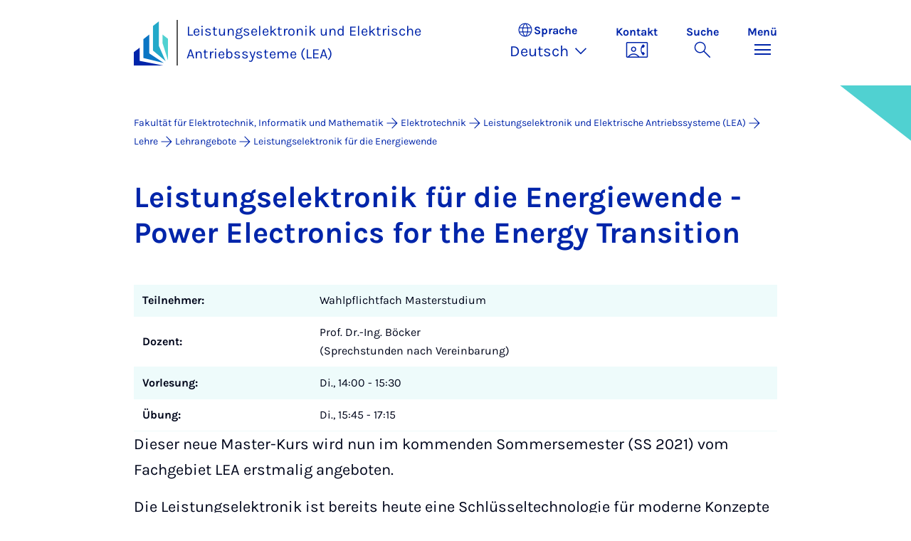

--- FILE ---
content_type: application/javascript; charset=utf-8
request_url: https://ei.uni-paderborn.de/_assets/41f313ddc60e6583fa91411440628db0/Dist/js/anchor-navigation.min.js?1768558488
body_size: 66459
content:
/*! For license information please see anchor-navigation.min.js.LICENSE.txt */
(()=>{var t={1807:t=>{var e=!("undefined"==typeof window||!window.document||!window.document.createElement);t.exports=e},9755:function(t,e){var n;!function(e,n){"use strict";"object"==typeof t.exports?t.exports=e.document?n(e,!0):function(t){if(!t.document)throw new Error("jQuery requires a window with a document");return n(t)}:n(e)}("undefined"!=typeof window?window:this,(function(r,i){"use strict";var o=[],a=Object.getPrototypeOf,s=o.slice,u=o.flat?function(t){return o.flat.call(t)}:function(t){return o.concat.apply([],t)},l=o.push,c=o.indexOf,f={},h=f.toString,p=f.hasOwnProperty,d=p.toString,v=d.call(Object),g={},y=function(t){return"function"==typeof t&&"number"!=typeof t.nodeType&&"function"!=typeof t.item},m=function(t){return null!=t&&t===t.window},b=r.document,x={type:!0,src:!0,nonce:!0,noModule:!0};function _(t,e,n){var r,i,o=(n=n||b).createElement("script");if(o.text=t,e)for(r in x)(i=e[r]||e.getAttribute&&e.getAttribute(r))&&o.setAttribute(r,i);n.head.appendChild(o).parentNode.removeChild(o)}function w(t){return null==t?t+"":"object"==typeof t||"function"==typeof t?f[h.call(t)]||"object":typeof t}var E="3.7.0",A=/HTML$/i,S=function(t,e){return new S.fn.init(t,e)};function T(t){var e=!!t&&"length"in t&&t.length,n=w(t);return!y(t)&&!m(t)&&("array"===n||0===e||"number"==typeof e&&e>0&&e-1 in t)}function k(t,e){return t.nodeName&&t.nodeName.toLowerCase()===e.toLowerCase()}S.fn=S.prototype={jquery:E,constructor:S,length:0,toArray:function(){return s.call(this)},get:function(t){return null==t?s.call(this):t<0?this[t+this.length]:this[t]},pushStack:function(t){var e=S.merge(this.constructor(),t);return e.prevObject=this,e},each:function(t){return S.each(this,t)},map:function(t){return this.pushStack(S.map(this,(function(e,n){return t.call(e,n,e)})))},slice:function(){return this.pushStack(s.apply(this,arguments))},first:function(){return this.eq(0)},last:function(){return this.eq(-1)},even:function(){return this.pushStack(S.grep(this,(function(t,e){return(e+1)%2})))},odd:function(){return this.pushStack(S.grep(this,(function(t,e){return e%2})))},eq:function(t){var e=this.length,n=+t+(t<0?e:0);return this.pushStack(n>=0&&n<e?[this[n]]:[])},end:function(){return this.prevObject||this.constructor()},push:l,sort:o.sort,splice:o.splice},S.extend=S.fn.extend=function(){var t,e,n,r,i,o,a=arguments[0]||{},s=1,u=arguments.length,l=!1;for("boolean"==typeof a&&(l=a,a=arguments[s]||{},s++),"object"==typeof a||y(a)||(a={}),s===u&&(a=this,s--);s<u;s++)if(null!=(t=arguments[s]))for(e in t)r=t[e],"__proto__"!==e&&a!==r&&(l&&r&&(S.isPlainObject(r)||(i=Array.isArray(r)))?(n=a[e],o=i&&!Array.isArray(n)?[]:i||S.isPlainObject(n)?n:{},i=!1,a[e]=S.extend(l,o,r)):void 0!==r&&(a[e]=r));return a},S.extend({expando:"jQuery"+(E+Math.random()).replace(/\D/g,""),isReady:!0,error:function(t){throw new Error(t)},noop:function(){},isPlainObject:function(t){var e,n;return!(!t||"[object Object]"!==h.call(t)||(e=a(t))&&("function"!=typeof(n=p.call(e,"constructor")&&e.constructor)||d.call(n)!==v))},isEmptyObject:function(t){var e;for(e in t)return!1;return!0},globalEval:function(t,e,n){_(t,{nonce:e&&e.nonce},n)},each:function(t,e){var n,r=0;if(T(t))for(n=t.length;r<n&&!1!==e.call(t[r],r,t[r]);r++);else for(r in t)if(!1===e.call(t[r],r,t[r]))break;return t},text:function(t){var e,n="",r=0,i=t.nodeType;if(i){if(1===i||9===i||11===i)return t.textContent;if(3===i||4===i)return t.nodeValue}else for(;e=t[r++];)n+=S.text(e);return n},makeArray:function(t,e){var n=e||[];return null!=t&&(T(Object(t))?S.merge(n,"string"==typeof t?[t]:t):l.call(n,t)),n},inArray:function(t,e,n){return null==e?-1:c.call(e,t,n)},isXMLDoc:function(t){var e=t&&t.namespaceURI,n=t&&(t.ownerDocument||t).documentElement;return!A.test(e||n&&n.nodeName||"HTML")},merge:function(t,e){for(var n=+e.length,r=0,i=t.length;r<n;r++)t[i++]=e[r];return t.length=i,t},grep:function(t,e,n){for(var r=[],i=0,o=t.length,a=!n;i<o;i++)!e(t[i],i)!==a&&r.push(t[i]);return r},map:function(t,e,n){var r,i,o=0,a=[];if(T(t))for(r=t.length;o<r;o++)null!=(i=e(t[o],o,n))&&a.push(i);else for(o in t)null!=(i=e(t[o],o,n))&&a.push(i);return u(a)},guid:1,support:g}),"function"==typeof Symbol&&(S.fn[Symbol.iterator]=o[Symbol.iterator]),S.each("Boolean Number String Function Array Date RegExp Object Error Symbol".split(" "),(function(t,e){f["[object "+e+"]"]=e.toLowerCase()}));var O=o.pop,C=o.sort,j=o.splice,L="[\\x20\\t\\r\\n\\f]",N=new RegExp("^"+L+"+|((?:^|[^\\\\])(?:\\\\.)*)"+L+"+$","g");S.contains=function(t,e){var n=e&&e.parentNode;return t===n||!(!n||1!==n.nodeType||!(t.contains?t.contains(n):t.compareDocumentPosition&&16&t.compareDocumentPosition(n)))};var D=/([\0-\x1f\x7f]|^-?\d)|^-$|[^\x80-\uFFFF\w-]/g;function M(t,e){return e?"\0"===t?"�":t.slice(0,-1)+"\\"+t.charCodeAt(t.length-1).toString(16)+" ":"\\"+t}S.escapeSelector=function(t){return(t+"").replace(D,M)};var W=b,R=l;!function(){var t,e,n,i,a,u,l,f,h,d,v=R,y=S.expando,m=0,b=0,x=tt(),_=tt(),w=tt(),E=tt(),A=function(t,e){return t===e&&(a=!0),0},T="checked|selected|async|autofocus|autoplay|controls|defer|disabled|hidden|ismap|loop|multiple|open|readonly|required|scoped",D="(?:\\\\[\\da-fA-F]{1,6}"+L+"?|\\\\[^\\r\\n\\f]|[\\w-]|[^\0-\\x7f])+",M="\\["+L+"*("+D+")(?:"+L+"*([*^$|!~]?=)"+L+"*(?:'((?:\\\\.|[^\\\\'])*)'|\"((?:\\\\.|[^\\\\\"])*)\"|("+D+"))|)"+L+"*\\]",q=":("+D+")(?:\\((('((?:\\\\.|[^\\\\'])*)'|\"((?:\\\\.|[^\\\\\"])*)\")|((?:\\\\.|[^\\\\()[\\]]|"+M+")*)|.*)\\)|)",z=new RegExp(L+"+","g"),H=new RegExp("^"+L+"*,"+L+"*"),I=new RegExp("^"+L+"*([>+~]|"+L+")"+L+"*"),P=new RegExp(L+"|>"),B=new RegExp(q),F=new RegExp("^"+D+"$"),$={ID:new RegExp("^#("+D+")"),CLASS:new RegExp("^\\.("+D+")"),TAG:new RegExp("^("+D+"|[*])"),ATTR:new RegExp("^"+M),PSEUDO:new RegExp("^"+q),CHILD:new RegExp("^:(only|first|last|nth|nth-last)-(child|of-type)(?:\\("+L+"*(even|odd|(([+-]|)(\\d*)n|)"+L+"*(?:([+-]|)"+L+"*(\\d+)|))"+L+"*\\)|)","i"),bool:new RegExp("^(?:"+T+")$","i"),needsContext:new RegExp("^"+L+"*[>+~]|:(even|odd|eq|gt|lt|nth|first|last)(?:\\("+L+"*((?:-\\d)?\\d*)"+L+"*\\)|)(?=[^-]|$)","i")},U=/^(?:input|select|textarea|button)$/i,V=/^h\d$/i,X=/^(?:#([\w-]+)|(\w+)|\.([\w-]+))$/,Y=/[+~]/,G=new RegExp("\\\\[\\da-fA-F]{1,6}"+L+"?|\\\\([^\\r\\n\\f])","g"),Z=function(t,e){var n="0x"+t.slice(1)-65536;return e||(n<0?String.fromCharCode(n+65536):String.fromCharCode(n>>10|55296,1023&n|56320))},K=function(){ut()},J=ht((function(t){return!0===t.disabled&&k(t,"fieldset")}),{dir:"parentNode",next:"legend"});try{v.apply(o=s.call(W.childNodes),W.childNodes),o[W.childNodes.length].nodeType}catch(t){v={apply:function(t,e){R.apply(t,s.call(e))},call:function(t){R.apply(t,s.call(arguments,1))}}}function Q(t,e,n,r){var i,o,a,s,l,c,p,d=e&&e.ownerDocument,m=e?e.nodeType:9;if(n=n||[],"string"!=typeof t||!t||1!==m&&9!==m&&11!==m)return n;if(!r&&(ut(e),e=e||u,f)){if(11!==m&&(l=X.exec(t)))if(i=l[1]){if(9===m){if(!(a=e.getElementById(i)))return n;if(a.id===i)return v.call(n,a),n}else if(d&&(a=d.getElementById(i))&&Q.contains(e,a)&&a.id===i)return v.call(n,a),n}else{if(l[2])return v.apply(n,e.getElementsByTagName(t)),n;if((i=l[3])&&e.getElementsByClassName)return v.apply(n,e.getElementsByClassName(i)),n}if(!(E[t+" "]||h&&h.test(t))){if(p=t,d=e,1===m&&(P.test(t)||I.test(t))){for((d=Y.test(t)&&st(e.parentNode)||e)==e&&g.scope||((s=e.getAttribute("id"))?s=S.escapeSelector(s):e.setAttribute("id",s=y)),o=(c=ct(t)).length;o--;)c[o]=(s?"#"+s:":scope")+" "+ft(c[o]);p=c.join(",")}try{return v.apply(n,d.querySelectorAll(p)),n}catch(e){E(t,!0)}finally{s===y&&e.removeAttribute("id")}}}return mt(t.replace(N,"$1"),e,n,r)}function tt(){var t=[];return function n(r,i){return t.push(r+" ")>e.cacheLength&&delete n[t.shift()],n[r+" "]=i}}function et(t){return t[y]=!0,t}function nt(t){var e=u.createElement("fieldset");try{return!!t(e)}catch(t){return!1}finally{e.parentNode&&e.parentNode.removeChild(e),e=null}}function rt(t){return function(e){return k(e,"input")&&e.type===t}}function it(t){return function(e){return(k(e,"input")||k(e,"button"))&&e.type===t}}function ot(t){return function(e){return"form"in e?e.parentNode&&!1===e.disabled?"label"in e?"label"in e.parentNode?e.parentNode.disabled===t:e.disabled===t:e.isDisabled===t||e.isDisabled!==!t&&J(e)===t:e.disabled===t:"label"in e&&e.disabled===t}}function at(t){return et((function(e){return e=+e,et((function(n,r){for(var i,o=t([],n.length,e),a=o.length;a--;)n[i=o[a]]&&(n[i]=!(r[i]=n[i]))}))}))}function st(t){return t&&void 0!==t.getElementsByTagName&&t}function ut(t){var n,r=t?t.ownerDocument||t:W;return r!=u&&9===r.nodeType&&r.documentElement?(l=(u=r).documentElement,f=!S.isXMLDoc(u),d=l.matches||l.webkitMatchesSelector||l.msMatchesSelector,W!=u&&(n=u.defaultView)&&n.top!==n&&n.addEventListener("unload",K),g.getById=nt((function(t){return l.appendChild(t).id=S.expando,!u.getElementsByName||!u.getElementsByName(S.expando).length})),g.disconnectedMatch=nt((function(t){return d.call(t,"*")})),g.scope=nt((function(){return u.querySelectorAll(":scope")})),g.cssHas=nt((function(){try{return u.querySelector(":has(*,:jqfake)"),!1}catch(t){return!0}})),g.getById?(e.filter.ID=function(t){var e=t.replace(G,Z);return function(t){return t.getAttribute("id")===e}},e.find.ID=function(t,e){if(void 0!==e.getElementById&&f){var n=e.getElementById(t);return n?[n]:[]}}):(e.filter.ID=function(t){var e=t.replace(G,Z);return function(t){var n=void 0!==t.getAttributeNode&&t.getAttributeNode("id");return n&&n.value===e}},e.find.ID=function(t,e){if(void 0!==e.getElementById&&f){var n,r,i,o=e.getElementById(t);if(o){if((n=o.getAttributeNode("id"))&&n.value===t)return[o];for(i=e.getElementsByName(t),r=0;o=i[r++];)if((n=o.getAttributeNode("id"))&&n.value===t)return[o]}return[]}}),e.find.TAG=function(t,e){return void 0!==e.getElementsByTagName?e.getElementsByTagName(t):e.querySelectorAll(t)},e.find.CLASS=function(t,e){if(void 0!==e.getElementsByClassName&&f)return e.getElementsByClassName(t)},h=[],nt((function(t){var e;l.appendChild(t).innerHTML="<a id='"+y+"' href='' disabled='disabled'></a><select id='"+y+"-\r\\' disabled='disabled'><option selected=''></option></select>",t.querySelectorAll("[selected]").length||h.push("\\["+L+"*(?:value|"+T+")"),t.querySelectorAll("[id~="+y+"-]").length||h.push("~="),t.querySelectorAll("a#"+y+"+*").length||h.push(".#.+[+~]"),t.querySelectorAll(":checked").length||h.push(":checked"),(e=u.createElement("input")).setAttribute("type","hidden"),t.appendChild(e).setAttribute("name","D"),l.appendChild(t).disabled=!0,2!==t.querySelectorAll(":disabled").length&&h.push(":enabled",":disabled"),(e=u.createElement("input")).setAttribute("name",""),t.appendChild(e),t.querySelectorAll("[name='']").length||h.push("\\["+L+"*name"+L+"*="+L+"*(?:''|\"\")")})),g.cssHas||h.push(":has"),h=h.length&&new RegExp(h.join("|")),A=function(t,e){if(t===e)return a=!0,0;var n=!t.compareDocumentPosition-!e.compareDocumentPosition;return n||(1&(n=(t.ownerDocument||t)==(e.ownerDocument||e)?t.compareDocumentPosition(e):1)||!g.sortDetached&&e.compareDocumentPosition(t)===n?t===u||t.ownerDocument==W&&Q.contains(W,t)?-1:e===u||e.ownerDocument==W&&Q.contains(W,e)?1:i?c.call(i,t)-c.call(i,e):0:4&n?-1:1)},u):u}for(t in Q.matches=function(t,e){return Q(t,null,null,e)},Q.matchesSelector=function(t,e){if(ut(t),f&&!E[e+" "]&&(!h||!h.test(e)))try{var n=d.call(t,e);if(n||g.disconnectedMatch||t.document&&11!==t.document.nodeType)return n}catch(t){E(e,!0)}return Q(e,u,null,[t]).length>0},Q.contains=function(t,e){return(t.ownerDocument||t)!=u&&ut(t),S.contains(t,e)},Q.attr=function(t,n){(t.ownerDocument||t)!=u&&ut(t);var r=e.attrHandle[n.toLowerCase()],i=r&&p.call(e.attrHandle,n.toLowerCase())?r(t,n,!f):void 0;return void 0!==i?i:t.getAttribute(n)},Q.error=function(t){throw new Error("Syntax error, unrecognized expression: "+t)},S.uniqueSort=function(t){var e,n=[],r=0,o=0;if(a=!g.sortStable,i=!g.sortStable&&s.call(t,0),C.call(t,A),a){for(;e=t[o++];)e===t[o]&&(r=n.push(o));for(;r--;)j.call(t,n[r],1)}return i=null,t},S.fn.uniqueSort=function(){return this.pushStack(S.uniqueSort(s.apply(this)))},e=S.expr={cacheLength:50,createPseudo:et,match:$,attrHandle:{},find:{},relative:{">":{dir:"parentNode",first:!0}," ":{dir:"parentNode"},"+":{dir:"previousSibling",first:!0},"~":{dir:"previousSibling"}},preFilter:{ATTR:function(t){return t[1]=t[1].replace(G,Z),t[3]=(t[3]||t[4]||t[5]||"").replace(G,Z),"~="===t[2]&&(t[3]=" "+t[3]+" "),t.slice(0,4)},CHILD:function(t){return t[1]=t[1].toLowerCase(),"nth"===t[1].slice(0,3)?(t[3]||Q.error(t[0]),t[4]=+(t[4]?t[5]+(t[6]||1):2*("even"===t[3]||"odd"===t[3])),t[5]=+(t[7]+t[8]||"odd"===t[3])):t[3]&&Q.error(t[0]),t},PSEUDO:function(t){var e,n=!t[6]&&t[2];return $.CHILD.test(t[0])?null:(t[3]?t[2]=t[4]||t[5]||"":n&&B.test(n)&&(e=ct(n,!0))&&(e=n.indexOf(")",n.length-e)-n.length)&&(t[0]=t[0].slice(0,e),t[2]=n.slice(0,e)),t.slice(0,3))}},filter:{TAG:function(t){var e=t.replace(G,Z).toLowerCase();return"*"===t?function(){return!0}:function(t){return k(t,e)}},CLASS:function(t){var e=x[t+" "];return e||(e=new RegExp("(^|"+L+")"+t+"("+L+"|$)"))&&x(t,(function(t){return e.test("string"==typeof t.className&&t.className||void 0!==t.getAttribute&&t.getAttribute("class")||"")}))},ATTR:function(t,e,n){return function(r){var i=Q.attr(r,t);return null==i?"!="===e:!e||(i+="","="===e?i===n:"!="===e?i!==n:"^="===e?n&&0===i.indexOf(n):"*="===e?n&&i.indexOf(n)>-1:"$="===e?n&&i.slice(-n.length)===n:"~="===e?(" "+i.replace(z," ")+" ").indexOf(n)>-1:"|="===e&&(i===n||i.slice(0,n.length+1)===n+"-"))}},CHILD:function(t,e,n,r,i){var o="nth"!==t.slice(0,3),a="last"!==t.slice(-4),s="of-type"===e;return 1===r&&0===i?function(t){return!!t.parentNode}:function(e,n,u){var l,c,f,h,p,d=o!==a?"nextSibling":"previousSibling",v=e.parentNode,g=s&&e.nodeName.toLowerCase(),b=!u&&!s,x=!1;if(v){if(o){for(;d;){for(f=e;f=f[d];)if(s?k(f,g):1===f.nodeType)return!1;p=d="only"===t&&!p&&"nextSibling"}return!0}if(p=[a?v.firstChild:v.lastChild],a&&b){for(x=(h=(l=(c=v[y]||(v[y]={}))[t]||[])[0]===m&&l[1])&&l[2],f=h&&v.childNodes[h];f=++h&&f&&f[d]||(x=h=0)||p.pop();)if(1===f.nodeType&&++x&&f===e){c[t]=[m,h,x];break}}else if(b&&(x=h=(l=(c=e[y]||(e[y]={}))[t]||[])[0]===m&&l[1]),!1===x)for(;(f=++h&&f&&f[d]||(x=h=0)||p.pop())&&(!(s?k(f,g):1===f.nodeType)||!++x||(b&&((c=f[y]||(f[y]={}))[t]=[m,x]),f!==e)););return(x-=i)===r||x%r==0&&x/r>=0}}},PSEUDO:function(t,n){var r,i=e.pseudos[t]||e.setFilters[t.toLowerCase()]||Q.error("unsupported pseudo: "+t);return i[y]?i(n):i.length>1?(r=[t,t,"",n],e.setFilters.hasOwnProperty(t.toLowerCase())?et((function(t,e){for(var r,o=i(t,n),a=o.length;a--;)t[r=c.call(t,o[a])]=!(e[r]=o[a])})):function(t){return i(t,0,r)}):i}},pseudos:{not:et((function(t){var e=[],n=[],r=yt(t.replace(N,"$1"));return r[y]?et((function(t,e,n,i){for(var o,a=r(t,null,i,[]),s=t.length;s--;)(o=a[s])&&(t[s]=!(e[s]=o))})):function(t,i,o){return e[0]=t,r(e,null,o,n),e[0]=null,!n.pop()}})),has:et((function(t){return function(e){return Q(t,e).length>0}})),contains:et((function(t){return t=t.replace(G,Z),function(e){return(e.textContent||S.text(e)).indexOf(t)>-1}})),lang:et((function(t){return F.test(t||"")||Q.error("unsupported lang: "+t),t=t.replace(G,Z).toLowerCase(),function(e){var n;do{if(n=f?e.lang:e.getAttribute("xml:lang")||e.getAttribute("lang"))return(n=n.toLowerCase())===t||0===n.indexOf(t+"-")}while((e=e.parentNode)&&1===e.nodeType);return!1}})),target:function(t){var e=r.location&&r.location.hash;return e&&e.slice(1)===t.id},root:function(t){return t===l},focus:function(t){return t===function(){try{return u.activeElement}catch(t){}}()&&u.hasFocus()&&!!(t.type||t.href||~t.tabIndex)},enabled:ot(!1),disabled:ot(!0),checked:function(t){return k(t,"input")&&!!t.checked||k(t,"option")&&!!t.selected},selected:function(t){return t.parentNode&&t.parentNode.selectedIndex,!0===t.selected},empty:function(t){for(t=t.firstChild;t;t=t.nextSibling)if(t.nodeType<6)return!1;return!0},parent:function(t){return!e.pseudos.empty(t)},header:function(t){return V.test(t.nodeName)},input:function(t){return U.test(t.nodeName)},button:function(t){return k(t,"input")&&"button"===t.type||k(t,"button")},text:function(t){var e;return k(t,"input")&&"text"===t.type&&(null==(e=t.getAttribute("type"))||"text"===e.toLowerCase())},first:at((function(){return[0]})),last:at((function(t,e){return[e-1]})),eq:at((function(t,e,n){return[n<0?n+e:n]})),even:at((function(t,e){for(var n=0;n<e;n+=2)t.push(n);return t})),odd:at((function(t,e){for(var n=1;n<e;n+=2)t.push(n);return t})),lt:at((function(t,e,n){var r;for(r=n<0?n+e:n>e?e:n;--r>=0;)t.push(r);return t})),gt:at((function(t,e,n){for(var r=n<0?n+e:n;++r<e;)t.push(r);return t}))}},e.pseudos.nth=e.pseudos.eq,{radio:!0,checkbox:!0,file:!0,password:!0,image:!0})e.pseudos[t]=rt(t);for(t in{submit:!0,reset:!0})e.pseudos[t]=it(t);function lt(){}function ct(t,n){var r,i,o,a,s,u,l,c=_[t+" "];if(c)return n?0:c.slice(0);for(s=t,u=[],l=e.preFilter;s;){for(a in r&&!(i=H.exec(s))||(i&&(s=s.slice(i[0].length)||s),u.push(o=[])),r=!1,(i=I.exec(s))&&(r=i.shift(),o.push({value:r,type:i[0].replace(N," ")}),s=s.slice(r.length)),e.filter)!(i=$[a].exec(s))||l[a]&&!(i=l[a](i))||(r=i.shift(),o.push({value:r,type:a,matches:i}),s=s.slice(r.length));if(!r)break}return n?s.length:s?Q.error(t):_(t,u).slice(0)}function ft(t){for(var e=0,n=t.length,r="";e<n;e++)r+=t[e].value;return r}function ht(t,e,n){var r=e.dir,i=e.next,o=i||r,a=n&&"parentNode"===o,s=b++;return e.first?function(e,n,i){for(;e=e[r];)if(1===e.nodeType||a)return t(e,n,i);return!1}:function(e,n,u){var l,c,f=[m,s];if(u){for(;e=e[r];)if((1===e.nodeType||a)&&t(e,n,u))return!0}else for(;e=e[r];)if(1===e.nodeType||a)if(c=e[y]||(e[y]={}),i&&k(e,i))e=e[r]||e;else{if((l=c[o])&&l[0]===m&&l[1]===s)return f[2]=l[2];if(c[o]=f,f[2]=t(e,n,u))return!0}return!1}}function pt(t){return t.length>1?function(e,n,r){for(var i=t.length;i--;)if(!t[i](e,n,r))return!1;return!0}:t[0]}function dt(t,e,n,r,i){for(var o,a=[],s=0,u=t.length,l=null!=e;s<u;s++)(o=t[s])&&(n&&!n(o,r,i)||(a.push(o),l&&e.push(s)));return a}function vt(t,e,n,r,i,o){return r&&!r[y]&&(r=vt(r)),i&&!i[y]&&(i=vt(i,o)),et((function(o,a,s,u){var l,f,h,p,d=[],g=[],y=a.length,m=o||function(t,e,n){for(var r=0,i=e.length;r<i;r++)Q(t,e[r],n);return n}(e||"*",s.nodeType?[s]:s,[]),b=!t||!o&&e?m:dt(m,d,t,s,u);if(n?n(b,p=i||(o?t:y||r)?[]:a,s,u):p=b,r)for(l=dt(p,g),r(l,[],s,u),f=l.length;f--;)(h=l[f])&&(p[g[f]]=!(b[g[f]]=h));if(o){if(i||t){if(i){for(l=[],f=p.length;f--;)(h=p[f])&&l.push(b[f]=h);i(null,p=[],l,u)}for(f=p.length;f--;)(h=p[f])&&(l=i?c.call(o,h):d[f])>-1&&(o[l]=!(a[l]=h))}}else p=dt(p===a?p.splice(y,p.length):p),i?i(null,a,p,u):v.apply(a,p)}))}function gt(t){for(var r,i,o,a=t.length,s=e.relative[t[0].type],u=s||e.relative[" "],l=s?1:0,f=ht((function(t){return t===r}),u,!0),h=ht((function(t){return c.call(r,t)>-1}),u,!0),p=[function(t,e,i){var o=!s&&(i||e!=n)||((r=e).nodeType?f(t,e,i):h(t,e,i));return r=null,o}];l<a;l++)if(i=e.relative[t[l].type])p=[ht(pt(p),i)];else{if((i=e.filter[t[l].type].apply(null,t[l].matches))[y]){for(o=++l;o<a&&!e.relative[t[o].type];o++);return vt(l>1&&pt(p),l>1&&ft(t.slice(0,l-1).concat({value:" "===t[l-2].type?"*":""})).replace(N,"$1"),i,l<o&&gt(t.slice(l,o)),o<a&&gt(t=t.slice(o)),o<a&&ft(t))}p.push(i)}return pt(p)}function yt(t,r){var i,o=[],a=[],s=w[t+" "];if(!s){for(r||(r=ct(t)),i=r.length;i--;)(s=gt(r[i]))[y]?o.push(s):a.push(s);s=w(t,function(t,r){var i=r.length>0,o=t.length>0,a=function(a,s,l,c,h){var p,d,g,y=0,b="0",x=a&&[],_=[],w=n,E=a||o&&e.find.TAG("*",h),A=m+=null==w?1:Math.random()||.1,T=E.length;for(h&&(n=s==u||s||h);b!==T&&null!=(p=E[b]);b++){if(o&&p){for(d=0,s||p.ownerDocument==u||(ut(p),l=!f);g=t[d++];)if(g(p,s||u,l)){v.call(c,p);break}h&&(m=A)}i&&((p=!g&&p)&&y--,a&&x.push(p))}if(y+=b,i&&b!==y){for(d=0;g=r[d++];)g(x,_,s,l);if(a){if(y>0)for(;b--;)x[b]||_[b]||(_[b]=O.call(c));_=dt(_)}v.apply(c,_),h&&!a&&_.length>0&&y+r.length>1&&S.uniqueSort(c)}return h&&(m=A,n=w),x};return i?et(a):a}(a,o)),s.selector=t}return s}function mt(t,n,r,i){var o,a,s,u,l,c="function"==typeof t&&t,h=!i&&ct(t=c.selector||t);if(r=r||[],1===h.length){if((a=h[0]=h[0].slice(0)).length>2&&"ID"===(s=a[0]).type&&9===n.nodeType&&f&&e.relative[a[1].type]){if(!(n=(e.find.ID(s.matches[0].replace(G,Z),n)||[])[0]))return r;c&&(n=n.parentNode),t=t.slice(a.shift().value.length)}for(o=$.needsContext.test(t)?0:a.length;o--&&(s=a[o],!e.relative[u=s.type]);)if((l=e.find[u])&&(i=l(s.matches[0].replace(G,Z),Y.test(a[0].type)&&st(n.parentNode)||n))){if(a.splice(o,1),!(t=i.length&&ft(a)))return v.apply(r,i),r;break}}return(c||yt(t,h))(i,n,!f,r,!n||Y.test(t)&&st(n.parentNode)||n),r}lt.prototype=e.filters=e.pseudos,e.setFilters=new lt,g.sortStable=y.split("").sort(A).join("")===y,ut(),g.sortDetached=nt((function(t){return 1&t.compareDocumentPosition(u.createElement("fieldset"))})),S.find=Q,S.expr[":"]=S.expr.pseudos,S.unique=S.uniqueSort,Q.compile=yt,Q.select=mt,Q.setDocument=ut,Q.escape=S.escapeSelector,Q.getText=S.text,Q.isXML=S.isXMLDoc,Q.selectors=S.expr,Q.support=S.support,Q.uniqueSort=S.uniqueSort}();var q=function(t,e,n){for(var r=[],i=void 0!==n;(t=t[e])&&9!==t.nodeType;)if(1===t.nodeType){if(i&&S(t).is(n))break;r.push(t)}return r},z=function(t,e){for(var n=[];t;t=t.nextSibling)1===t.nodeType&&t!==e&&n.push(t);return n},H=S.expr.match.needsContext,I=/^<([a-z][^\/\0>:\x20\t\r\n\f]*)[\x20\t\r\n\f]*\/?>(?:<\/\1>|)$/i;function P(t,e,n){return y(e)?S.grep(t,(function(t,r){return!!e.call(t,r,t)!==n})):e.nodeType?S.grep(t,(function(t){return t===e!==n})):"string"!=typeof e?S.grep(t,(function(t){return c.call(e,t)>-1!==n})):S.filter(e,t,n)}S.filter=function(t,e,n){var r=e[0];return n&&(t=":not("+t+")"),1===e.length&&1===r.nodeType?S.find.matchesSelector(r,t)?[r]:[]:S.find.matches(t,S.grep(e,(function(t){return 1===t.nodeType})))},S.fn.extend({find:function(t){var e,n,r=this.length,i=this;if("string"!=typeof t)return this.pushStack(S(t).filter((function(){for(e=0;e<r;e++)if(S.contains(i[e],this))return!0})));for(n=this.pushStack([]),e=0;e<r;e++)S.find(t,i[e],n);return r>1?S.uniqueSort(n):n},filter:function(t){return this.pushStack(P(this,t||[],!1))},not:function(t){return this.pushStack(P(this,t||[],!0))},is:function(t){return!!P(this,"string"==typeof t&&H.test(t)?S(t):t||[],!1).length}});var B,F=/^(?:\s*(<[\w\W]+>)[^>]*|#([\w-]+))$/;(S.fn.init=function(t,e,n){var r,i;if(!t)return this;if(n=n||B,"string"==typeof t){if(!(r="<"===t[0]&&">"===t[t.length-1]&&t.length>=3?[null,t,null]:F.exec(t))||!r[1]&&e)return!e||e.jquery?(e||n).find(t):this.constructor(e).find(t);if(r[1]){if(e=e instanceof S?e[0]:e,S.merge(this,S.parseHTML(r[1],e&&e.nodeType?e.ownerDocument||e:b,!0)),I.test(r[1])&&S.isPlainObject(e))for(r in e)y(this[r])?this[r](e[r]):this.attr(r,e[r]);return this}return(i=b.getElementById(r[2]))&&(this[0]=i,this.length=1),this}return t.nodeType?(this[0]=t,this.length=1,this):y(t)?void 0!==n.ready?n.ready(t):t(S):S.makeArray(t,this)}).prototype=S.fn,B=S(b);var $=/^(?:parents|prev(?:Until|All))/,U={children:!0,contents:!0,next:!0,prev:!0};function V(t,e){for(;(t=t[e])&&1!==t.nodeType;);return t}S.fn.extend({has:function(t){var e=S(t,this),n=e.length;return this.filter((function(){for(var t=0;t<n;t++)if(S.contains(this,e[t]))return!0}))},closest:function(t,e){var n,r=0,i=this.length,o=[],a="string"!=typeof t&&S(t);if(!H.test(t))for(;r<i;r++)for(n=this[r];n&&n!==e;n=n.parentNode)if(n.nodeType<11&&(a?a.index(n)>-1:1===n.nodeType&&S.find.matchesSelector(n,t))){o.push(n);break}return this.pushStack(o.length>1?S.uniqueSort(o):o)},index:function(t){return t?"string"==typeof t?c.call(S(t),this[0]):c.call(this,t.jquery?t[0]:t):this[0]&&this[0].parentNode?this.first().prevAll().length:-1},add:function(t,e){return this.pushStack(S.uniqueSort(S.merge(this.get(),S(t,e))))},addBack:function(t){return this.add(null==t?this.prevObject:this.prevObject.filter(t))}}),S.each({parent:function(t){var e=t.parentNode;return e&&11!==e.nodeType?e:null},parents:function(t){return q(t,"parentNode")},parentsUntil:function(t,e,n){return q(t,"parentNode",n)},next:function(t){return V(t,"nextSibling")},prev:function(t){return V(t,"previousSibling")},nextAll:function(t){return q(t,"nextSibling")},prevAll:function(t){return q(t,"previousSibling")},nextUntil:function(t,e,n){return q(t,"nextSibling",n)},prevUntil:function(t,e,n){return q(t,"previousSibling",n)},siblings:function(t){return z((t.parentNode||{}).firstChild,t)},children:function(t){return z(t.firstChild)},contents:function(t){return null!=t.contentDocument&&a(t.contentDocument)?t.contentDocument:(k(t,"template")&&(t=t.content||t),S.merge([],t.childNodes))}},(function(t,e){S.fn[t]=function(n,r){var i=S.map(this,e,n);return"Until"!==t.slice(-5)&&(r=n),r&&"string"==typeof r&&(i=S.filter(r,i)),this.length>1&&(U[t]||S.uniqueSort(i),$.test(t)&&i.reverse()),this.pushStack(i)}}));var X=/[^\x20\t\r\n\f]+/g;function Y(t){return t}function G(t){throw t}function Z(t,e,n,r){var i;try{t&&y(i=t.promise)?i.call(t).done(e).fail(n):t&&y(i=t.then)?i.call(t,e,n):e.apply(void 0,[t].slice(r))}catch(t){n.apply(void 0,[t])}}S.Callbacks=function(t){t="string"==typeof t?function(t){var e={};return S.each(t.match(X)||[],(function(t,n){e[n]=!0})),e}(t):S.extend({},t);var e,n,r,i,o=[],a=[],s=-1,u=function(){for(i=i||t.once,r=e=!0;a.length;s=-1)for(n=a.shift();++s<o.length;)!1===o[s].apply(n[0],n[1])&&t.stopOnFalse&&(s=o.length,n=!1);t.memory||(n=!1),e=!1,i&&(o=n?[]:"")},l={add:function(){return o&&(n&&!e&&(s=o.length-1,a.push(n)),function e(n){S.each(n,(function(n,r){y(r)?t.unique&&l.has(r)||o.push(r):r&&r.length&&"string"!==w(r)&&e(r)}))}(arguments),n&&!e&&u()),this},remove:function(){return S.each(arguments,(function(t,e){for(var n;(n=S.inArray(e,o,n))>-1;)o.splice(n,1),n<=s&&s--})),this},has:function(t){return t?S.inArray(t,o)>-1:o.length>0},empty:function(){return o&&(o=[]),this},disable:function(){return i=a=[],o=n="",this},disabled:function(){return!o},lock:function(){return i=a=[],n||e||(o=n=""),this},locked:function(){return!!i},fireWith:function(t,n){return i||(n=[t,(n=n||[]).slice?n.slice():n],a.push(n),e||u()),this},fire:function(){return l.fireWith(this,arguments),this},fired:function(){return!!r}};return l},S.extend({Deferred:function(t){var e=[["notify","progress",S.Callbacks("memory"),S.Callbacks("memory"),2],["resolve","done",S.Callbacks("once memory"),S.Callbacks("once memory"),0,"resolved"],["reject","fail",S.Callbacks("once memory"),S.Callbacks("once memory"),1,"rejected"]],n="pending",i={state:function(){return n},always:function(){return o.done(arguments).fail(arguments),this},catch:function(t){return i.then(null,t)},pipe:function(){var t=arguments;return S.Deferred((function(n){S.each(e,(function(e,r){var i=y(t[r[4]])&&t[r[4]];o[r[1]]((function(){var t=i&&i.apply(this,arguments);t&&y(t.promise)?t.promise().progress(n.notify).done(n.resolve).fail(n.reject):n[r[0]+"With"](this,i?[t]:arguments)}))})),t=null})).promise()},then:function(t,n,i){var o=0;function a(t,e,n,i){return function(){var s=this,u=arguments,l=function(){var r,l;if(!(t<o)){if((r=n.apply(s,u))===e.promise())throw new TypeError("Thenable self-resolution");l=r&&("object"==typeof r||"function"==typeof r)&&r.then,y(l)?i?l.call(r,a(o,e,Y,i),a(o,e,G,i)):(o++,l.call(r,a(o,e,Y,i),a(o,e,G,i),a(o,e,Y,e.notifyWith))):(n!==Y&&(s=void 0,u=[r]),(i||e.resolveWith)(s,u))}},c=i?l:function(){try{l()}catch(r){S.Deferred.exceptionHook&&S.Deferred.exceptionHook(r,c.error),t+1>=o&&(n!==G&&(s=void 0,u=[r]),e.rejectWith(s,u))}};t?c():(S.Deferred.getErrorHook?c.error=S.Deferred.getErrorHook():S.Deferred.getStackHook&&(c.error=S.Deferred.getStackHook()),r.setTimeout(c))}}return S.Deferred((function(r){e[0][3].add(a(0,r,y(i)?i:Y,r.notifyWith)),e[1][3].add(a(0,r,y(t)?t:Y)),e[2][3].add(a(0,r,y(n)?n:G))})).promise()},promise:function(t){return null!=t?S.extend(t,i):i}},o={};return S.each(e,(function(t,r){var a=r[2],s=r[5];i[r[1]]=a.add,s&&a.add((function(){n=s}),e[3-t][2].disable,e[3-t][3].disable,e[0][2].lock,e[0][3].lock),a.add(r[3].fire),o[r[0]]=function(){return o[r[0]+"With"](this===o?void 0:this,arguments),this},o[r[0]+"With"]=a.fireWith})),i.promise(o),t&&t.call(o,o),o},when:function(t){var e=arguments.length,n=e,r=Array(n),i=s.call(arguments),o=S.Deferred(),a=function(t){return function(n){r[t]=this,i[t]=arguments.length>1?s.call(arguments):n,--e||o.resolveWith(r,i)}};if(e<=1&&(Z(t,o.done(a(n)).resolve,o.reject,!e),"pending"===o.state()||y(i[n]&&i[n].then)))return o.then();for(;n--;)Z(i[n],a(n),o.reject);return o.promise()}});var K=/^(Eval|Internal|Range|Reference|Syntax|Type|URI)Error$/;S.Deferred.exceptionHook=function(t,e){r.console&&r.console.warn&&t&&K.test(t.name)&&r.console.warn("jQuery.Deferred exception: "+t.message,t.stack,e)},S.readyException=function(t){r.setTimeout((function(){throw t}))};var J=S.Deferred();function Q(){b.removeEventListener("DOMContentLoaded",Q),r.removeEventListener("load",Q),S.ready()}S.fn.ready=function(t){return J.then(t).catch((function(t){S.readyException(t)})),this},S.extend({isReady:!1,readyWait:1,ready:function(t){(!0===t?--S.readyWait:S.isReady)||(S.isReady=!0,!0!==t&&--S.readyWait>0||J.resolveWith(b,[S]))}}),S.ready.then=J.then,"complete"===b.readyState||"loading"!==b.readyState&&!b.documentElement.doScroll?r.setTimeout(S.ready):(b.addEventListener("DOMContentLoaded",Q),r.addEventListener("load",Q));var tt=function(t,e,n,r,i,o,a){var s=0,u=t.length,l=null==n;if("object"===w(n))for(s in i=!0,n)tt(t,e,s,n[s],!0,o,a);else if(void 0!==r&&(i=!0,y(r)||(a=!0),l&&(a?(e.call(t,r),e=null):(l=e,e=function(t,e,n){return l.call(S(t),n)})),e))for(;s<u;s++)e(t[s],n,a?r:r.call(t[s],s,e(t[s],n)));return i?t:l?e.call(t):u?e(t[0],n):o},et=/^-ms-/,nt=/-([a-z])/g;function rt(t,e){return e.toUpperCase()}function it(t){return t.replace(et,"ms-").replace(nt,rt)}var ot=function(t){return 1===t.nodeType||9===t.nodeType||!+t.nodeType};function at(){this.expando=S.expando+at.uid++}at.uid=1,at.prototype={cache:function(t){var e=t[this.expando];return e||(e={},ot(t)&&(t.nodeType?t[this.expando]=e:Object.defineProperty(t,this.expando,{value:e,configurable:!0}))),e},set:function(t,e,n){var r,i=this.cache(t);if("string"==typeof e)i[it(e)]=n;else for(r in e)i[it(r)]=e[r];return i},get:function(t,e){return void 0===e?this.cache(t):t[this.expando]&&t[this.expando][it(e)]},access:function(t,e,n){return void 0===e||e&&"string"==typeof e&&void 0===n?this.get(t,e):(this.set(t,e,n),void 0!==n?n:e)},remove:function(t,e){var n,r=t[this.expando];if(void 0!==r){if(void 0!==e){n=(e=Array.isArray(e)?e.map(it):(e=it(e))in r?[e]:e.match(X)||[]).length;for(;n--;)delete r[e[n]]}(void 0===e||S.isEmptyObject(r))&&(t.nodeType?t[this.expando]=void 0:delete t[this.expando])}},hasData:function(t){var e=t[this.expando];return void 0!==e&&!S.isEmptyObject(e)}};var st=new at,ut=new at,lt=/^(?:\{[\w\W]*\}|\[[\w\W]*\])$/,ct=/[A-Z]/g;function ft(t,e,n){var r;if(void 0===n&&1===t.nodeType)if(r="data-"+e.replace(ct,"-$&").toLowerCase(),"string"==typeof(n=t.getAttribute(r))){try{n=function(t){return"true"===t||"false"!==t&&("null"===t?null:t===+t+""?+t:lt.test(t)?JSON.parse(t):t)}(n)}catch(t){}ut.set(t,e,n)}else n=void 0;return n}S.extend({hasData:function(t){return ut.hasData(t)||st.hasData(t)},data:function(t,e,n){return ut.access(t,e,n)},removeData:function(t,e){ut.remove(t,e)},_data:function(t,e,n){return st.access(t,e,n)},_removeData:function(t,e){st.remove(t,e)}}),S.fn.extend({data:function(t,e){var n,r,i,o=this[0],a=o&&o.attributes;if(void 0===t){if(this.length&&(i=ut.get(o),1===o.nodeType&&!st.get(o,"hasDataAttrs"))){for(n=a.length;n--;)a[n]&&0===(r=a[n].name).indexOf("data-")&&(r=it(r.slice(5)),ft(o,r,i[r]));st.set(o,"hasDataAttrs",!0)}return i}return"object"==typeof t?this.each((function(){ut.set(this,t)})):tt(this,(function(e){var n;if(o&&void 0===e)return void 0!==(n=ut.get(o,t))||void 0!==(n=ft(o,t))?n:void 0;this.each((function(){ut.set(this,t,e)}))}),null,e,arguments.length>1,null,!0)},removeData:function(t){return this.each((function(){ut.remove(this,t)}))}}),S.extend({queue:function(t,e,n){var r;if(t)return e=(e||"fx")+"queue",r=st.get(t,e),n&&(!r||Array.isArray(n)?r=st.access(t,e,S.makeArray(n)):r.push(n)),r||[]},dequeue:function(t,e){e=e||"fx";var n=S.queue(t,e),r=n.length,i=n.shift(),o=S._queueHooks(t,e);"inprogress"===i&&(i=n.shift(),r--),i&&("fx"===e&&n.unshift("inprogress"),delete o.stop,i.call(t,(function(){S.dequeue(t,e)}),o)),!r&&o&&o.empty.fire()},_queueHooks:function(t,e){var n=e+"queueHooks";return st.get(t,n)||st.access(t,n,{empty:S.Callbacks("once memory").add((function(){st.remove(t,[e+"queue",n])}))})}}),S.fn.extend({queue:function(t,e){var n=2;return"string"!=typeof t&&(e=t,t="fx",n--),arguments.length<n?S.queue(this[0],t):void 0===e?this:this.each((function(){var n=S.queue(this,t,e);S._queueHooks(this,t),"fx"===t&&"inprogress"!==n[0]&&S.dequeue(this,t)}))},dequeue:function(t){return this.each((function(){S.dequeue(this,t)}))},clearQueue:function(t){return this.queue(t||"fx",[])},promise:function(t,e){var n,r=1,i=S.Deferred(),o=this,a=this.length,s=function(){--r||i.resolveWith(o,[o])};for("string"!=typeof t&&(e=t,t=void 0),t=t||"fx";a--;)(n=st.get(o[a],t+"queueHooks"))&&n.empty&&(r++,n.empty.add(s));return s(),i.promise(e)}});var ht=/[+-]?(?:\d*\.|)\d+(?:[eE][+-]?\d+|)/.source,pt=new RegExp("^(?:([+-])=|)("+ht+")([a-z%]*)$","i"),dt=["Top","Right","Bottom","Left"],vt=b.documentElement,gt=function(t){return S.contains(t.ownerDocument,t)},yt={composed:!0};vt.getRootNode&&(gt=function(t){return S.contains(t.ownerDocument,t)||t.getRootNode(yt)===t.ownerDocument});var mt=function(t,e){return"none"===(t=e||t).style.display||""===t.style.display&&gt(t)&&"none"===S.css(t,"display")};function bt(t,e,n,r){var i,o,a=20,s=r?function(){return r.cur()}:function(){return S.css(t,e,"")},u=s(),l=n&&n[3]||(S.cssNumber[e]?"":"px"),c=t.nodeType&&(S.cssNumber[e]||"px"!==l&&+u)&&pt.exec(S.css(t,e));if(c&&c[3]!==l){for(u/=2,l=l||c[3],c=+u||1;a--;)S.style(t,e,c+l),(1-o)*(1-(o=s()/u||.5))<=0&&(a=0),c/=o;c*=2,S.style(t,e,c+l),n=n||[]}return n&&(c=+c||+u||0,i=n[1]?c+(n[1]+1)*n[2]:+n[2],r&&(r.unit=l,r.start=c,r.end=i)),i}var xt={};function _t(t){var e,n=t.ownerDocument,r=t.nodeName,i=xt[r];return i||(e=n.body.appendChild(n.createElement(r)),i=S.css(e,"display"),e.parentNode.removeChild(e),"none"===i&&(i="block"),xt[r]=i,i)}function wt(t,e){for(var n,r,i=[],o=0,a=t.length;o<a;o++)(r=t[o]).style&&(n=r.style.display,e?("none"===n&&(i[o]=st.get(r,"display")||null,i[o]||(r.style.display="")),""===r.style.display&&mt(r)&&(i[o]=_t(r))):"none"!==n&&(i[o]="none",st.set(r,"display",n)));for(o=0;o<a;o++)null!=i[o]&&(t[o].style.display=i[o]);return t}S.fn.extend({show:function(){return wt(this,!0)},hide:function(){return wt(this)},toggle:function(t){return"boolean"==typeof t?t?this.show():this.hide():this.each((function(){mt(this)?S(this).show():S(this).hide()}))}});var Et,At,St=/^(?:checkbox|radio)$/i,Tt=/<([a-z][^\/\0>\x20\t\r\n\f]*)/i,kt=/^$|^module$|\/(?:java|ecma)script/i;Et=b.createDocumentFragment().appendChild(b.createElement("div")),(At=b.createElement("input")).setAttribute("type","radio"),At.setAttribute("checked","checked"),At.setAttribute("name","t"),Et.appendChild(At),g.checkClone=Et.cloneNode(!0).cloneNode(!0).lastChild.checked,Et.innerHTML="<textarea>x</textarea>",g.noCloneChecked=!!Et.cloneNode(!0).lastChild.defaultValue,Et.innerHTML="<option></option>",g.option=!!Et.lastChild;var Ot={thead:[1,"<table>","</table>"],col:[2,"<table><colgroup>","</colgroup></table>"],tr:[2,"<table><tbody>","</tbody></table>"],td:[3,"<table><tbody><tr>","</tr></tbody></table>"],_default:[0,"",""]};function Ct(t,e){var n;return n=void 0!==t.getElementsByTagName?t.getElementsByTagName(e||"*"):void 0!==t.querySelectorAll?t.querySelectorAll(e||"*"):[],void 0===e||e&&k(t,e)?S.merge([t],n):n}function jt(t,e){for(var n=0,r=t.length;n<r;n++)st.set(t[n],"globalEval",!e||st.get(e[n],"globalEval"))}Ot.tbody=Ot.tfoot=Ot.colgroup=Ot.caption=Ot.thead,Ot.th=Ot.td,g.option||(Ot.optgroup=Ot.option=[1,"<select multiple='multiple'>","</select>"]);var Lt=/<|&#?\w+;/;function Nt(t,e,n,r,i){for(var o,a,s,u,l,c,f=e.createDocumentFragment(),h=[],p=0,d=t.length;p<d;p++)if((o=t[p])||0===o)if("object"===w(o))S.merge(h,o.nodeType?[o]:o);else if(Lt.test(o)){for(a=a||f.appendChild(e.createElement("div")),s=(Tt.exec(o)||["",""])[1].toLowerCase(),u=Ot[s]||Ot._default,a.innerHTML=u[1]+S.htmlPrefilter(o)+u[2],c=u[0];c--;)a=a.lastChild;S.merge(h,a.childNodes),(a=f.firstChild).textContent=""}else h.push(e.createTextNode(o));for(f.textContent="",p=0;o=h[p++];)if(r&&S.inArray(o,r)>-1)i&&i.push(o);else if(l=gt(o),a=Ct(f.appendChild(o),"script"),l&&jt(a),n)for(c=0;o=a[c++];)kt.test(o.type||"")&&n.push(o);return f}var Dt=/^([^.]*)(?:\.(.+)|)/;function Mt(){return!0}function Wt(){return!1}function Rt(t,e,n,r,i,o){var a,s;if("object"==typeof e){for(s in"string"!=typeof n&&(r=r||n,n=void 0),e)Rt(t,s,n,r,e[s],o);return t}if(null==r&&null==i?(i=n,r=n=void 0):null==i&&("string"==typeof n?(i=r,r=void 0):(i=r,r=n,n=void 0)),!1===i)i=Wt;else if(!i)return t;return 1===o&&(a=i,i=function(t){return S().off(t),a.apply(this,arguments)},i.guid=a.guid||(a.guid=S.guid++)),t.each((function(){S.event.add(this,e,i,r,n)}))}function qt(t,e,n){n?(st.set(t,e,!1),S.event.add(t,e,{namespace:!1,handler:function(t){var n,r=st.get(this,e);if(1&t.isTrigger&&this[e]){if(r)(S.event.special[e]||{}).delegateType&&t.stopPropagation();else if(r=s.call(arguments),st.set(this,e,r),this[e](),n=st.get(this,e),st.set(this,e,!1),r!==n)return t.stopImmediatePropagation(),t.preventDefault(),n}else r&&(st.set(this,e,S.event.trigger(r[0],r.slice(1),this)),t.stopPropagation(),t.isImmediatePropagationStopped=Mt)}})):void 0===st.get(t,e)&&S.event.add(t,e,Mt)}S.event={global:{},add:function(t,e,n,r,i){var o,a,s,u,l,c,f,h,p,d,v,g=st.get(t);if(ot(t))for(n.handler&&(n=(o=n).handler,i=o.selector),i&&S.find.matchesSelector(vt,i),n.guid||(n.guid=S.guid++),(u=g.events)||(u=g.events=Object.create(null)),(a=g.handle)||(a=g.handle=function(e){return void 0!==S&&S.event.triggered!==e.type?S.event.dispatch.apply(t,arguments):void 0}),l=(e=(e||"").match(X)||[""]).length;l--;)p=v=(s=Dt.exec(e[l])||[])[1],d=(s[2]||"").split(".").sort(),p&&(f=S.event.special[p]||{},p=(i?f.delegateType:f.bindType)||p,f=S.event.special[p]||{},c=S.extend({type:p,origType:v,data:r,handler:n,guid:n.guid,selector:i,needsContext:i&&S.expr.match.needsContext.test(i),namespace:d.join(".")},o),(h=u[p])||((h=u[p]=[]).delegateCount=0,f.setup&&!1!==f.setup.call(t,r,d,a)||t.addEventListener&&t.addEventListener(p,a)),f.add&&(f.add.call(t,c),c.handler.guid||(c.handler.guid=n.guid)),i?h.splice(h.delegateCount++,0,c):h.push(c),S.event.global[p]=!0)},remove:function(t,e,n,r,i){var o,a,s,u,l,c,f,h,p,d,v,g=st.hasData(t)&&st.get(t);if(g&&(u=g.events)){for(l=(e=(e||"").match(X)||[""]).length;l--;)if(p=v=(s=Dt.exec(e[l])||[])[1],d=(s[2]||"").split(".").sort(),p){for(f=S.event.special[p]||{},h=u[p=(r?f.delegateType:f.bindType)||p]||[],s=s[2]&&new RegExp("(^|\\.)"+d.join("\\.(?:.*\\.|)")+"(\\.|$)"),a=o=h.length;o--;)c=h[o],!i&&v!==c.origType||n&&n.guid!==c.guid||s&&!s.test(c.namespace)||r&&r!==c.selector&&("**"!==r||!c.selector)||(h.splice(o,1),c.selector&&h.delegateCount--,f.remove&&f.remove.call(t,c));a&&!h.length&&(f.teardown&&!1!==f.teardown.call(t,d,g.handle)||S.removeEvent(t,p,g.handle),delete u[p])}else for(p in u)S.event.remove(t,p+e[l],n,r,!0);S.isEmptyObject(u)&&st.remove(t,"handle events")}},dispatch:function(t){var e,n,r,i,o,a,s=new Array(arguments.length),u=S.event.fix(t),l=(st.get(this,"events")||Object.create(null))[u.type]||[],c=S.event.special[u.type]||{};for(s[0]=u,e=1;e<arguments.length;e++)s[e]=arguments[e];if(u.delegateTarget=this,!c.preDispatch||!1!==c.preDispatch.call(this,u)){for(a=S.event.handlers.call(this,u,l),e=0;(i=a[e++])&&!u.isPropagationStopped();)for(u.currentTarget=i.elem,n=0;(o=i.handlers[n++])&&!u.isImmediatePropagationStopped();)u.rnamespace&&!1!==o.namespace&&!u.rnamespace.test(o.namespace)||(u.handleObj=o,u.data=o.data,void 0!==(r=((S.event.special[o.origType]||{}).handle||o.handler).apply(i.elem,s))&&!1===(u.result=r)&&(u.preventDefault(),u.stopPropagation()));return c.postDispatch&&c.postDispatch.call(this,u),u.result}},handlers:function(t,e){var n,r,i,o,a,s=[],u=e.delegateCount,l=t.target;if(u&&l.nodeType&&!("click"===t.type&&t.button>=1))for(;l!==this;l=l.parentNode||this)if(1===l.nodeType&&("click"!==t.type||!0!==l.disabled)){for(o=[],a={},n=0;n<u;n++)void 0===a[i=(r=e[n]).selector+" "]&&(a[i]=r.needsContext?S(i,this).index(l)>-1:S.find(i,this,null,[l]).length),a[i]&&o.push(r);o.length&&s.push({elem:l,handlers:o})}return l=this,u<e.length&&s.push({elem:l,handlers:e.slice(u)}),s},addProp:function(t,e){Object.defineProperty(S.Event.prototype,t,{enumerable:!0,configurable:!0,get:y(e)?function(){if(this.originalEvent)return e(this.originalEvent)}:function(){if(this.originalEvent)return this.originalEvent[t]},set:function(e){Object.defineProperty(this,t,{enumerable:!0,configurable:!0,writable:!0,value:e})}})},fix:function(t){return t[S.expando]?t:new S.Event(t)},special:{load:{noBubble:!0},click:{setup:function(t){var e=this||t;return St.test(e.type)&&e.click&&k(e,"input")&&qt(e,"click",!0),!1},trigger:function(t){var e=this||t;return St.test(e.type)&&e.click&&k(e,"input")&&qt(e,"click"),!0},_default:function(t){var e=t.target;return St.test(e.type)&&e.click&&k(e,"input")&&st.get(e,"click")||k(e,"a")}},beforeunload:{postDispatch:function(t){void 0!==t.result&&t.originalEvent&&(t.originalEvent.returnValue=t.result)}}}},S.removeEvent=function(t,e,n){t.removeEventListener&&t.removeEventListener(e,n)},S.Event=function(t,e){if(!(this instanceof S.Event))return new S.Event(t,e);t&&t.type?(this.originalEvent=t,this.type=t.type,this.isDefaultPrevented=t.defaultPrevented||void 0===t.defaultPrevented&&!1===t.returnValue?Mt:Wt,this.target=t.target&&3===t.target.nodeType?t.target.parentNode:t.target,this.currentTarget=t.currentTarget,this.relatedTarget=t.relatedTarget):this.type=t,e&&S.extend(this,e),this.timeStamp=t&&t.timeStamp||Date.now(),this[S.expando]=!0},S.Event.prototype={constructor:S.Event,isDefaultPrevented:Wt,isPropagationStopped:Wt,isImmediatePropagationStopped:Wt,isSimulated:!1,preventDefault:function(){var t=this.originalEvent;this.isDefaultPrevented=Mt,t&&!this.isSimulated&&t.preventDefault()},stopPropagation:function(){var t=this.originalEvent;this.isPropagationStopped=Mt,t&&!this.isSimulated&&t.stopPropagation()},stopImmediatePropagation:function(){var t=this.originalEvent;this.isImmediatePropagationStopped=Mt,t&&!this.isSimulated&&t.stopImmediatePropagation(),this.stopPropagation()}},S.each({altKey:!0,bubbles:!0,cancelable:!0,changedTouches:!0,ctrlKey:!0,detail:!0,eventPhase:!0,metaKey:!0,pageX:!0,pageY:!0,shiftKey:!0,view:!0,char:!0,code:!0,charCode:!0,key:!0,keyCode:!0,button:!0,buttons:!0,clientX:!0,clientY:!0,offsetX:!0,offsetY:!0,pointerId:!0,pointerType:!0,screenX:!0,screenY:!0,targetTouches:!0,toElement:!0,touches:!0,which:!0},S.event.addProp),S.each({focus:"focusin",blur:"focusout"},(function(t,e){function n(t){if(b.documentMode){var n=st.get(this,"handle"),r=S.event.fix(t);r.type="focusin"===t.type?"focus":"blur",r.isSimulated=!0,n(t),r.target===r.currentTarget&&n(r)}else S.event.simulate(e,t.target,S.event.fix(t))}S.event.special[t]={setup:function(){var r;if(qt(this,t,!0),!b.documentMode)return!1;(r=st.get(this,e))||this.addEventListener(e,n),st.set(this,e,(r||0)+1)},trigger:function(){return qt(this,t),!0},teardown:function(){var t;if(!b.documentMode)return!1;(t=st.get(this,e)-1)?st.set(this,e,t):(this.removeEventListener(e,n),st.remove(this,e))},_default:function(e){return st.get(e.target,t)},delegateType:e},S.event.special[e]={setup:function(){var r=this.ownerDocument||this.document||this,i=b.documentMode?this:r,o=st.get(i,e);o||(b.documentMode?this.addEventListener(e,n):r.addEventListener(t,n,!0)),st.set(i,e,(o||0)+1)},teardown:function(){var r=this.ownerDocument||this.document||this,i=b.documentMode?this:r,o=st.get(i,e)-1;o?st.set(i,e,o):(b.documentMode?this.removeEventListener(e,n):r.removeEventListener(t,n,!0),st.remove(i,e))}}})),S.each({mouseenter:"mouseover",mouseleave:"mouseout",pointerenter:"pointerover",pointerleave:"pointerout"},(function(t,e){S.event.special[t]={delegateType:e,bindType:e,handle:function(t){var n,r=t.relatedTarget,i=t.handleObj;return r&&(r===this||S.contains(this,r))||(t.type=i.origType,n=i.handler.apply(this,arguments),t.type=e),n}}})),S.fn.extend({on:function(t,e,n,r){return Rt(this,t,e,n,r)},one:function(t,e,n,r){return Rt(this,t,e,n,r,1)},off:function(t,e,n){var r,i;if(t&&t.preventDefault&&t.handleObj)return r=t.handleObj,S(t.delegateTarget).off(r.namespace?r.origType+"."+r.namespace:r.origType,r.selector,r.handler),this;if("object"==typeof t){for(i in t)this.off(i,e,t[i]);return this}return!1!==e&&"function"!=typeof e||(n=e,e=void 0),!1===n&&(n=Wt),this.each((function(){S.event.remove(this,t,n,e)}))}});var zt=/<script|<style|<link/i,Ht=/checked\s*(?:[^=]|=\s*.checked.)/i,It=/^\s*<!\[CDATA\[|\]\]>\s*$/g;function Pt(t,e){return k(t,"table")&&k(11!==e.nodeType?e:e.firstChild,"tr")&&S(t).children("tbody")[0]||t}function Bt(t){return t.type=(null!==t.getAttribute("type"))+"/"+t.type,t}function Ft(t){return"true/"===(t.type||"").slice(0,5)?t.type=t.type.slice(5):t.removeAttribute("type"),t}function $t(t,e){var n,r,i,o,a,s;if(1===e.nodeType){if(st.hasData(t)&&(s=st.get(t).events))for(i in st.remove(e,"handle events"),s)for(n=0,r=s[i].length;n<r;n++)S.event.add(e,i,s[i][n]);ut.hasData(t)&&(o=ut.access(t),a=S.extend({},o),ut.set(e,a))}}function Ut(t,e){var n=e.nodeName.toLowerCase();"input"===n&&St.test(t.type)?e.checked=t.checked:"input"!==n&&"textarea"!==n||(e.defaultValue=t.defaultValue)}function Vt(t,e,n,r){e=u(e);var i,o,a,s,l,c,f=0,h=t.length,p=h-1,d=e[0],v=y(d);if(v||h>1&&"string"==typeof d&&!g.checkClone&&Ht.test(d))return t.each((function(i){var o=t.eq(i);v&&(e[0]=d.call(this,i,o.html())),Vt(o,e,n,r)}));if(h&&(o=(i=Nt(e,t[0].ownerDocument,!1,t,r)).firstChild,1===i.childNodes.length&&(i=o),o||r)){for(s=(a=S.map(Ct(i,"script"),Bt)).length;f<h;f++)l=i,f!==p&&(l=S.clone(l,!0,!0),s&&S.merge(a,Ct(l,"script"))),n.call(t[f],l,f);if(s)for(c=a[a.length-1].ownerDocument,S.map(a,Ft),f=0;f<s;f++)l=a[f],kt.test(l.type||"")&&!st.access(l,"globalEval")&&S.contains(c,l)&&(l.src&&"module"!==(l.type||"").toLowerCase()?S._evalUrl&&!l.noModule&&S._evalUrl(l.src,{nonce:l.nonce||l.getAttribute("nonce")},c):_(l.textContent.replace(It,""),l,c))}return t}function Xt(t,e,n){for(var r,i=e?S.filter(e,t):t,o=0;null!=(r=i[o]);o++)n||1!==r.nodeType||S.cleanData(Ct(r)),r.parentNode&&(n&&gt(r)&&jt(Ct(r,"script")),r.parentNode.removeChild(r));return t}S.extend({htmlPrefilter:function(t){return t},clone:function(t,e,n){var r,i,o,a,s=t.cloneNode(!0),u=gt(t);if(!(g.noCloneChecked||1!==t.nodeType&&11!==t.nodeType||S.isXMLDoc(t)))for(a=Ct(s),r=0,i=(o=Ct(t)).length;r<i;r++)Ut(o[r],a[r]);if(e)if(n)for(o=o||Ct(t),a=a||Ct(s),r=0,i=o.length;r<i;r++)$t(o[r],a[r]);else $t(t,s);return(a=Ct(s,"script")).length>0&&jt(a,!u&&Ct(t,"script")),s},cleanData:function(t){for(var e,n,r,i=S.event.special,o=0;void 0!==(n=t[o]);o++)if(ot(n)){if(e=n[st.expando]){if(e.events)for(r in e.events)i[r]?S.event.remove(n,r):S.removeEvent(n,r,e.handle);n[st.expando]=void 0}n[ut.expando]&&(n[ut.expando]=void 0)}}}),S.fn.extend({detach:function(t){return Xt(this,t,!0)},remove:function(t){return Xt(this,t)},text:function(t){return tt(this,(function(t){return void 0===t?S.text(this):this.empty().each((function(){1!==this.nodeType&&11!==this.nodeType&&9!==this.nodeType||(this.textContent=t)}))}),null,t,arguments.length)},append:function(){return Vt(this,arguments,(function(t){1!==this.nodeType&&11!==this.nodeType&&9!==this.nodeType||Pt(this,t).appendChild(t)}))},prepend:function(){return Vt(this,arguments,(function(t){if(1===this.nodeType||11===this.nodeType||9===this.nodeType){var e=Pt(this,t);e.insertBefore(t,e.firstChild)}}))},before:function(){return Vt(this,arguments,(function(t){this.parentNode&&this.parentNode.insertBefore(t,this)}))},after:function(){return Vt(this,arguments,(function(t){this.parentNode&&this.parentNode.insertBefore(t,this.nextSibling)}))},empty:function(){for(var t,e=0;null!=(t=this[e]);e++)1===t.nodeType&&(S.cleanData(Ct(t,!1)),t.textContent="");return this},clone:function(t,e){return t=null!=t&&t,e=null==e?t:e,this.map((function(){return S.clone(this,t,e)}))},html:function(t){return tt(this,(function(t){var e=this[0]||{},n=0,r=this.length;if(void 0===t&&1===e.nodeType)return e.innerHTML;if("string"==typeof t&&!zt.test(t)&&!Ot[(Tt.exec(t)||["",""])[1].toLowerCase()]){t=S.htmlPrefilter(t);try{for(;n<r;n++)1===(e=this[n]||{}).nodeType&&(S.cleanData(Ct(e,!1)),e.innerHTML=t);e=0}catch(t){}}e&&this.empty().append(t)}),null,t,arguments.length)},replaceWith:function(){var t=[];return Vt(this,arguments,(function(e){var n=this.parentNode;S.inArray(this,t)<0&&(S.cleanData(Ct(this)),n&&n.replaceChild(e,this))}),t)}}),S.each({appendTo:"append",prependTo:"prepend",insertBefore:"before",insertAfter:"after",replaceAll:"replaceWith"},(function(t,e){S.fn[t]=function(t){for(var n,r=[],i=S(t),o=i.length-1,a=0;a<=o;a++)n=a===o?this:this.clone(!0),S(i[a])[e](n),l.apply(r,n.get());return this.pushStack(r)}}));var Yt=new RegExp("^("+ht+")(?!px)[a-z%]+$","i"),Gt=/^--/,Zt=function(t){var e=t.ownerDocument.defaultView;return e&&e.opener||(e=r),e.getComputedStyle(t)},Kt=function(t,e,n){var r,i,o={};for(i in e)o[i]=t.style[i],t.style[i]=e[i];for(i in r=n.call(t),e)t.style[i]=o[i];return r},Jt=new RegExp(dt.join("|"),"i");function Qt(t,e,n){var r,i,o,a,s=Gt.test(e),u=t.style;return(n=n||Zt(t))&&(a=n.getPropertyValue(e)||n[e],s&&a&&(a=a.replace(N,"$1")||void 0),""!==a||gt(t)||(a=S.style(t,e)),!g.pixelBoxStyles()&&Yt.test(a)&&Jt.test(e)&&(r=u.width,i=u.minWidth,o=u.maxWidth,u.minWidth=u.maxWidth=u.width=a,a=n.width,u.width=r,u.minWidth=i,u.maxWidth=o)),void 0!==a?a+"":a}function te(t,e){return{get:function(){if(!t())return(this.get=e).apply(this,arguments);delete this.get}}}!function(){function t(){if(c){l.style.cssText="position:absolute;left:-11111px;width:60px;margin-top:1px;padding:0;border:0",c.style.cssText="position:relative;display:block;box-sizing:border-box;overflow:scroll;margin:auto;border:1px;padding:1px;width:60%;top:1%",vt.appendChild(l).appendChild(c);var t=r.getComputedStyle(c);n="1%"!==t.top,u=12===e(t.marginLeft),c.style.right="60%",a=36===e(t.right),i=36===e(t.width),c.style.position="absolute",o=12===e(c.offsetWidth/3),vt.removeChild(l),c=null}}function e(t){return Math.round(parseFloat(t))}var n,i,o,a,s,u,l=b.createElement("div"),c=b.createElement("div");c.style&&(c.style.backgroundClip="content-box",c.cloneNode(!0).style.backgroundClip="",g.clearCloneStyle="content-box"===c.style.backgroundClip,S.extend(g,{boxSizingReliable:function(){return t(),i},pixelBoxStyles:function(){return t(),a},pixelPosition:function(){return t(),n},reliableMarginLeft:function(){return t(),u},scrollboxSize:function(){return t(),o},reliableTrDimensions:function(){var t,e,n,i;return null==s&&(t=b.createElement("table"),e=b.createElement("tr"),n=b.createElement("div"),t.style.cssText="position:absolute;left:-11111px;border-collapse:separate",e.style.cssText="border:1px solid",e.style.height="1px",n.style.height="9px",n.style.display="block",vt.appendChild(t).appendChild(e).appendChild(n),i=r.getComputedStyle(e),s=parseInt(i.height,10)+parseInt(i.borderTopWidth,10)+parseInt(i.borderBottomWidth,10)===e.offsetHeight,vt.removeChild(t)),s}}))}();var ee=["Webkit","Moz","ms"],ne=b.createElement("div").style,re={};function ie(t){return S.cssProps[t]||re[t]||(t in ne?t:re[t]=function(t){for(var e=t[0].toUpperCase()+t.slice(1),n=ee.length;n--;)if((t=ee[n]+e)in ne)return t}(t)||t)}var oe=/^(none|table(?!-c[ea]).+)/,ae={position:"absolute",visibility:"hidden",display:"block"},se={letterSpacing:"0",fontWeight:"400"};function ue(t,e,n){var r=pt.exec(e);return r?Math.max(0,r[2]-(n||0))+(r[3]||"px"):e}function le(t,e,n,r,i,o){var a="width"===e?1:0,s=0,u=0,l=0;if(n===(r?"border":"content"))return 0;for(;a<4;a+=2)"margin"===n&&(l+=S.css(t,n+dt[a],!0,i)),r?("content"===n&&(u-=S.css(t,"padding"+dt[a],!0,i)),"margin"!==n&&(u-=S.css(t,"border"+dt[a]+"Width",!0,i))):(u+=S.css(t,"padding"+dt[a],!0,i),"padding"!==n?u+=S.css(t,"border"+dt[a]+"Width",!0,i):s+=S.css(t,"border"+dt[a]+"Width",!0,i));return!r&&o>=0&&(u+=Math.max(0,Math.ceil(t["offset"+e[0].toUpperCase()+e.slice(1)]-o-u-s-.5))||0),u+l}function ce(t,e,n){var r=Zt(t),i=(!g.boxSizingReliable()||n)&&"border-box"===S.css(t,"boxSizing",!1,r),o=i,a=Qt(t,e,r),s="offset"+e[0].toUpperCase()+e.slice(1);if(Yt.test(a)){if(!n)return a;a="auto"}return(!g.boxSizingReliable()&&i||!g.reliableTrDimensions()&&k(t,"tr")||"auto"===a||!parseFloat(a)&&"inline"===S.css(t,"display",!1,r))&&t.getClientRects().length&&(i="border-box"===S.css(t,"boxSizing",!1,r),(o=s in t)&&(a=t[s])),(a=parseFloat(a)||0)+le(t,e,n||(i?"border":"content"),o,r,a)+"px"}function fe(t,e,n,r,i){return new fe.prototype.init(t,e,n,r,i)}S.extend({cssHooks:{opacity:{get:function(t,e){if(e){var n=Qt(t,"opacity");return""===n?"1":n}}}},cssNumber:{animationIterationCount:!0,aspectRatio:!0,borderImageSlice:!0,columnCount:!0,flexGrow:!0,flexShrink:!0,fontWeight:!0,gridArea:!0,gridColumn:!0,gridColumnEnd:!0,gridColumnStart:!0,gridRow:!0,gridRowEnd:!0,gridRowStart:!0,lineHeight:!0,opacity:!0,order:!0,orphans:!0,scale:!0,widows:!0,zIndex:!0,zoom:!0,fillOpacity:!0,floodOpacity:!0,stopOpacity:!0,strokeMiterlimit:!0,strokeOpacity:!0},cssProps:{},style:function(t,e,n,r){if(t&&3!==t.nodeType&&8!==t.nodeType&&t.style){var i,o,a,s=it(e),u=Gt.test(e),l=t.style;if(u||(e=ie(s)),a=S.cssHooks[e]||S.cssHooks[s],void 0===n)return a&&"get"in a&&void 0!==(i=a.get(t,!1,r))?i:l[e];"string"==(o=typeof n)&&(i=pt.exec(n))&&i[1]&&(n=bt(t,e,i),o="number"),null!=n&&n==n&&("number"!==o||u||(n+=i&&i[3]||(S.cssNumber[s]?"":"px")),g.clearCloneStyle||""!==n||0!==e.indexOf("background")||(l[e]="inherit"),a&&"set"in a&&void 0===(n=a.set(t,n,r))||(u?l.setProperty(e,n):l[e]=n))}},css:function(t,e,n,r){var i,o,a,s=it(e);return Gt.test(e)||(e=ie(s)),(a=S.cssHooks[e]||S.cssHooks[s])&&"get"in a&&(i=a.get(t,!0,n)),void 0===i&&(i=Qt(t,e,r)),"normal"===i&&e in se&&(i=se[e]),""===n||n?(o=parseFloat(i),!0===n||isFinite(o)?o||0:i):i}}),S.each(["height","width"],(function(t,e){S.cssHooks[e]={get:function(t,n,r){if(n)return!oe.test(S.css(t,"display"))||t.getClientRects().length&&t.getBoundingClientRect().width?ce(t,e,r):Kt(t,ae,(function(){return ce(t,e,r)}))},set:function(t,n,r){var i,o=Zt(t),a=!g.scrollboxSize()&&"absolute"===o.position,s=(a||r)&&"border-box"===S.css(t,"boxSizing",!1,o),u=r?le(t,e,r,s,o):0;return s&&a&&(u-=Math.ceil(t["offset"+e[0].toUpperCase()+e.slice(1)]-parseFloat(o[e])-le(t,e,"border",!1,o)-.5)),u&&(i=pt.exec(n))&&"px"!==(i[3]||"px")&&(t.style[e]=n,n=S.css(t,e)),ue(0,n,u)}}})),S.cssHooks.marginLeft=te(g.reliableMarginLeft,(function(t,e){if(e)return(parseFloat(Qt(t,"marginLeft"))||t.getBoundingClientRect().left-Kt(t,{marginLeft:0},(function(){return t.getBoundingClientRect().left})))+"px"})),S.each({margin:"",padding:"",border:"Width"},(function(t,e){S.cssHooks[t+e]={expand:function(n){for(var r=0,i={},o="string"==typeof n?n.split(" "):[n];r<4;r++)i[t+dt[r]+e]=o[r]||o[r-2]||o[0];return i}},"margin"!==t&&(S.cssHooks[t+e].set=ue)})),S.fn.extend({css:function(t,e){return tt(this,(function(t,e,n){var r,i,o={},a=0;if(Array.isArray(e)){for(r=Zt(t),i=e.length;a<i;a++)o[e[a]]=S.css(t,e[a],!1,r);return o}return void 0!==n?S.style(t,e,n):S.css(t,e)}),t,e,arguments.length>1)}}),S.Tween=fe,fe.prototype={constructor:fe,init:function(t,e,n,r,i,o){this.elem=t,this.prop=n,this.easing=i||S.easing._default,this.options=e,this.start=this.now=this.cur(),this.end=r,this.unit=o||(S.cssNumber[n]?"":"px")},cur:function(){var t=fe.propHooks[this.prop];return t&&t.get?t.get(this):fe.propHooks._default.get(this)},run:function(t){var e,n=fe.propHooks[this.prop];return this.options.duration?this.pos=e=S.easing[this.easing](t,this.options.duration*t,0,1,this.options.duration):this.pos=e=t,this.now=(this.end-this.start)*e+this.start,this.options.step&&this.options.step.call(this.elem,this.now,this),n&&n.set?n.set(this):fe.propHooks._default.set(this),this}},fe.prototype.init.prototype=fe.prototype,fe.propHooks={_default:{get:function(t){var e;return 1!==t.elem.nodeType||null!=t.elem[t.prop]&&null==t.elem.style[t.prop]?t.elem[t.prop]:(e=S.css(t.elem,t.prop,""))&&"auto"!==e?e:0},set:function(t){S.fx.step[t.prop]?S.fx.step[t.prop](t):1!==t.elem.nodeType||!S.cssHooks[t.prop]&&null==t.elem.style[ie(t.prop)]?t.elem[t.prop]=t.now:S.style(t.elem,t.prop,t.now+t.unit)}}},fe.propHooks.scrollTop=fe.propHooks.scrollLeft={set:function(t){t.elem.nodeType&&t.elem.parentNode&&(t.elem[t.prop]=t.now)}},S.easing={linear:function(t){return t},swing:function(t){return.5-Math.cos(t*Math.PI)/2},_default:"swing"},S.fx=fe.prototype.init,S.fx.step={};var he,pe,de=/^(?:toggle|show|hide)$/,ve=/queueHooks$/;function ge(){pe&&(!1===b.hidden&&r.requestAnimationFrame?r.requestAnimationFrame(ge):r.setTimeout(ge,S.fx.interval),S.fx.tick())}function ye(){return r.setTimeout((function(){he=void 0})),he=Date.now()}function me(t,e){var n,r=0,i={height:t};for(e=e?1:0;r<4;r+=2-e)i["margin"+(n=dt[r])]=i["padding"+n]=t;return e&&(i.opacity=i.width=t),i}function be(t,e,n){for(var r,i=(xe.tweeners[e]||[]).concat(xe.tweeners["*"]),o=0,a=i.length;o<a;o++)if(r=i[o].call(n,e,t))return r}function xe(t,e,n){var r,i,o=0,a=xe.prefilters.length,s=S.Deferred().always((function(){delete u.elem})),u=function(){if(i)return!1;for(var e=he||ye(),n=Math.max(0,l.startTime+l.duration-e),r=1-(n/l.duration||0),o=0,a=l.tweens.length;o<a;o++)l.tweens[o].run(r);return s.notifyWith(t,[l,r,n]),r<1&&a?n:(a||s.notifyWith(t,[l,1,0]),s.resolveWith(t,[l]),!1)},l=s.promise({elem:t,props:S.extend({},e),opts:S.extend(!0,{specialEasing:{},easing:S.easing._default},n),originalProperties:e,originalOptions:n,startTime:he||ye(),duration:n.duration,tweens:[],createTween:function(e,n){var r=S.Tween(t,l.opts,e,n,l.opts.specialEasing[e]||l.opts.easing);return l.tweens.push(r),r},stop:function(e){var n=0,r=e?l.tweens.length:0;if(i)return this;for(i=!0;n<r;n++)l.tweens[n].run(1);return e?(s.notifyWith(t,[l,1,0]),s.resolveWith(t,[l,e])):s.rejectWith(t,[l,e]),this}}),c=l.props;for(function(t,e){var n,r,i,o,a;for(n in t)if(i=e[r=it(n)],o=t[n],Array.isArray(o)&&(i=o[1],o=t[n]=o[0]),n!==r&&(t[r]=o,delete t[n]),(a=S.cssHooks[r])&&"expand"in a)for(n in o=a.expand(o),delete t[r],o)n in t||(t[n]=o[n],e[n]=i);else e[r]=i}(c,l.opts.specialEasing);o<a;o++)if(r=xe.prefilters[o].call(l,t,c,l.opts))return y(r.stop)&&(S._queueHooks(l.elem,l.opts.queue).stop=r.stop.bind(r)),r;return S.map(c,be,l),y(l.opts.start)&&l.opts.start.call(t,l),l.progress(l.opts.progress).done(l.opts.done,l.opts.complete).fail(l.opts.fail).always(l.opts.always),S.fx.timer(S.extend(u,{elem:t,anim:l,queue:l.opts.queue})),l}S.Animation=S.extend(xe,{tweeners:{"*":[function(t,e){var n=this.createTween(t,e);return bt(n.elem,t,pt.exec(e),n),n}]},tweener:function(t,e){y(t)?(e=t,t=["*"]):t=t.match(X);for(var n,r=0,i=t.length;r<i;r++)n=t[r],xe.tweeners[n]=xe.tweeners[n]||[],xe.tweeners[n].unshift(e)},prefilters:[function(t,e,n){var r,i,o,a,s,u,l,c,f="width"in e||"height"in e,h=this,p={},d=t.style,v=t.nodeType&&mt(t),g=st.get(t,"fxshow");for(r in n.queue||(null==(a=S._queueHooks(t,"fx")).unqueued&&(a.unqueued=0,s=a.empty.fire,a.empty.fire=function(){a.unqueued||s()}),a.unqueued++,h.always((function(){h.always((function(){a.unqueued--,S.queue(t,"fx").length||a.empty.fire()}))}))),e)if(i=e[r],de.test(i)){if(delete e[r],o=o||"toggle"===i,i===(v?"hide":"show")){if("show"!==i||!g||void 0===g[r])continue;v=!0}p[r]=g&&g[r]||S.style(t,r)}if((u=!S.isEmptyObject(e))||!S.isEmptyObject(p))for(r in f&&1===t.nodeType&&(n.overflow=[d.overflow,d.overflowX,d.overflowY],null==(l=g&&g.display)&&(l=st.get(t,"display")),"none"===(c=S.css(t,"display"))&&(l?c=l:(wt([t],!0),l=t.style.display||l,c=S.css(t,"display"),wt([t]))),("inline"===c||"inline-block"===c&&null!=l)&&"none"===S.css(t,"float")&&(u||(h.done((function(){d.display=l})),null==l&&(c=d.display,l="none"===c?"":c)),d.display="inline-block")),n.overflow&&(d.overflow="hidden",h.always((function(){d.overflow=n.overflow[0],d.overflowX=n.overflow[1],d.overflowY=n.overflow[2]}))),u=!1,p)u||(g?"hidden"in g&&(v=g.hidden):g=st.access(t,"fxshow",{display:l}),o&&(g.hidden=!v),v&&wt([t],!0),h.done((function(){for(r in v||wt([t]),st.remove(t,"fxshow"),p)S.style(t,r,p[r])}))),u=be(v?g[r]:0,r,h),r in g||(g[r]=u.start,v&&(u.end=u.start,u.start=0))}],prefilter:function(t,e){e?xe.prefilters.unshift(t):xe.prefilters.push(t)}}),S.speed=function(t,e,n){var r=t&&"object"==typeof t?S.extend({},t):{complete:n||!n&&e||y(t)&&t,duration:t,easing:n&&e||e&&!y(e)&&e};return S.fx.off?r.duration=0:"number"!=typeof r.duration&&(r.duration in S.fx.speeds?r.duration=S.fx.speeds[r.duration]:r.duration=S.fx.speeds._default),null!=r.queue&&!0!==r.queue||(r.queue="fx"),r.old=r.complete,r.complete=function(){y(r.old)&&r.old.call(this),r.queue&&S.dequeue(this,r.queue)},r},S.fn.extend({fadeTo:function(t,e,n,r){return this.filter(mt).css("opacity",0).show().end().animate({opacity:e},t,n,r)},animate:function(t,e,n,r){var i=S.isEmptyObject(t),o=S.speed(e,n,r),a=function(){var e=xe(this,S.extend({},t),o);(i||st.get(this,"finish"))&&e.stop(!0)};return a.finish=a,i||!1===o.queue?this.each(a):this.queue(o.queue,a)},stop:function(t,e,n){var r=function(t){var e=t.stop;delete t.stop,e(n)};return"string"!=typeof t&&(n=e,e=t,t=void 0),e&&this.queue(t||"fx",[]),this.each((function(){var e=!0,i=null!=t&&t+"queueHooks",o=S.timers,a=st.get(this);if(i)a[i]&&a[i].stop&&r(a[i]);else for(i in a)a[i]&&a[i].stop&&ve.test(i)&&r(a[i]);for(i=o.length;i--;)o[i].elem!==this||null!=t&&o[i].queue!==t||(o[i].anim.stop(n),e=!1,o.splice(i,1));!e&&n||S.dequeue(this,t)}))},finish:function(t){return!1!==t&&(t=t||"fx"),this.each((function(){var e,n=st.get(this),r=n[t+"queue"],i=n[t+"queueHooks"],o=S.timers,a=r?r.length:0;for(n.finish=!0,S.queue(this,t,[]),i&&i.stop&&i.stop.call(this,!0),e=o.length;e--;)o[e].elem===this&&o[e].queue===t&&(o[e].anim.stop(!0),o.splice(e,1));for(e=0;e<a;e++)r[e]&&r[e].finish&&r[e].finish.call(this);delete n.finish}))}}),S.each(["toggle","show","hide"],(function(t,e){var n=S.fn[e];S.fn[e]=function(t,r,i){return null==t||"boolean"==typeof t?n.apply(this,arguments):this.animate(me(e,!0),t,r,i)}})),S.each({slideDown:me("show"),slideUp:me("hide"),slideToggle:me("toggle"),fadeIn:{opacity:"show"},fadeOut:{opacity:"hide"},fadeToggle:{opacity:"toggle"}},(function(t,e){S.fn[t]=function(t,n,r){return this.animate(e,t,n,r)}})),S.timers=[],S.fx.tick=function(){var t,e=0,n=S.timers;for(he=Date.now();e<n.length;e++)(t=n[e])()||n[e]!==t||n.splice(e--,1);n.length||S.fx.stop(),he=void 0},S.fx.timer=function(t){S.timers.push(t),S.fx.start()},S.fx.interval=13,S.fx.start=function(){pe||(pe=!0,ge())},S.fx.stop=function(){pe=null},S.fx.speeds={slow:600,fast:200,_default:400},S.fn.delay=function(t,e){return t=S.fx&&S.fx.speeds[t]||t,e=e||"fx",this.queue(e,(function(e,n){var i=r.setTimeout(e,t);n.stop=function(){r.clearTimeout(i)}}))},function(){var t=b.createElement("input"),e=b.createElement("select").appendChild(b.createElement("option"));t.type="checkbox",g.checkOn=""!==t.value,g.optSelected=e.selected,(t=b.createElement("input")).value="t",t.type="radio",g.radioValue="t"===t.value}();var _e,we=S.expr.attrHandle;S.fn.extend({attr:function(t,e){return tt(this,S.attr,t,e,arguments.length>1)},removeAttr:function(t){return this.each((function(){S.removeAttr(this,t)}))}}),S.extend({attr:function(t,e,n){var r,i,o=t.nodeType;if(3!==o&&8!==o&&2!==o)return void 0===t.getAttribute?S.prop(t,e,n):(1===o&&S.isXMLDoc(t)||(i=S.attrHooks[e.toLowerCase()]||(S.expr.match.bool.test(e)?_e:void 0)),void 0!==n?null===n?void S.removeAttr(t,e):i&&"set"in i&&void 0!==(r=i.set(t,n,e))?r:(t.setAttribute(e,n+""),n):i&&"get"in i&&null!==(r=i.get(t,e))?r:null==(r=S.find.attr(t,e))?void 0:r)},attrHooks:{type:{set:function(t,e){if(!g.radioValue&&"radio"===e&&k(t,"input")){var n=t.value;return t.setAttribute("type",e),n&&(t.value=n),e}}}},removeAttr:function(t,e){var n,r=0,i=e&&e.match(X);if(i&&1===t.nodeType)for(;n=i[r++];)t.removeAttribute(n)}}),_e={set:function(t,e,n){return!1===e?S.removeAttr(t,n):t.setAttribute(n,n),n}},S.each(S.expr.match.bool.source.match(/\w+/g),(function(t,e){var n=we[e]||S.find.attr;we[e]=function(t,e,r){var i,o,a=e.toLowerCase();return r||(o=we[a],we[a]=i,i=null!=n(t,e,r)?a:null,we[a]=o),i}}));var Ee=/^(?:input|select|textarea|button)$/i,Ae=/^(?:a|area)$/i;function Se(t){return(t.match(X)||[]).join(" ")}function Te(t){return t.getAttribute&&t.getAttribute("class")||""}function ke(t){return Array.isArray(t)?t:"string"==typeof t&&t.match(X)||[]}S.fn.extend({prop:function(t,e){return tt(this,S.prop,t,e,arguments.length>1)},removeProp:function(t){return this.each((function(){delete this[S.propFix[t]||t]}))}}),S.extend({prop:function(t,e,n){var r,i,o=t.nodeType;if(3!==o&&8!==o&&2!==o)return 1===o&&S.isXMLDoc(t)||(e=S.propFix[e]||e,i=S.propHooks[e]),void 0!==n?i&&"set"in i&&void 0!==(r=i.set(t,n,e))?r:t[e]=n:i&&"get"in i&&null!==(r=i.get(t,e))?r:t[e]},propHooks:{tabIndex:{get:function(t){var e=S.find.attr(t,"tabindex");return e?parseInt(e,10):Ee.test(t.nodeName)||Ae.test(t.nodeName)&&t.href?0:-1}}},propFix:{for:"htmlFor",class:"className"}}),g.optSelected||(S.propHooks.selected={get:function(t){var e=t.parentNode;return e&&e.parentNode&&e.parentNode.selectedIndex,null},set:function(t){var e=t.parentNode;e&&(e.selectedIndex,e.parentNode&&e.parentNode.selectedIndex)}}),S.each(["tabIndex","readOnly","maxLength","cellSpacing","cellPadding","rowSpan","colSpan","useMap","frameBorder","contentEditable"],(function(){S.propFix[this.toLowerCase()]=this})),S.fn.extend({addClass:function(t){var e,n,r,i,o,a;return y(t)?this.each((function(e){S(this).addClass(t.call(this,e,Te(this)))})):(e=ke(t)).length?this.each((function(){if(r=Te(this),n=1===this.nodeType&&" "+Se(r)+" "){for(o=0;o<e.length;o++)i=e[o],n.indexOf(" "+i+" ")<0&&(n+=i+" ");a=Se(n),r!==a&&this.setAttribute("class",a)}})):this},removeClass:function(t){var e,n,r,i,o,a;return y(t)?this.each((function(e){S(this).removeClass(t.call(this,e,Te(this)))})):arguments.length?(e=ke(t)).length?this.each((function(){if(r=Te(this),n=1===this.nodeType&&" "+Se(r)+" "){for(o=0;o<e.length;o++)for(i=e[o];n.indexOf(" "+i+" ")>-1;)n=n.replace(" "+i+" "," ");a=Se(n),r!==a&&this.setAttribute("class",a)}})):this:this.attr("class","")},toggleClass:function(t,e){var n,r,i,o,a=typeof t,s="string"===a||Array.isArray(t);return y(t)?this.each((function(n){S(this).toggleClass(t.call(this,n,Te(this),e),e)})):"boolean"==typeof e&&s?e?this.addClass(t):this.removeClass(t):(n=ke(t),this.each((function(){if(s)for(o=S(this),i=0;i<n.length;i++)r=n[i],o.hasClass(r)?o.removeClass(r):o.addClass(r);else void 0!==t&&"boolean"!==a||((r=Te(this))&&st.set(this,"__className__",r),this.setAttribute&&this.setAttribute("class",r||!1===t?"":st.get(this,"__className__")||""))})))},hasClass:function(t){var e,n,r=0;for(e=" "+t+" ";n=this[r++];)if(1===n.nodeType&&(" "+Se(Te(n))+" ").indexOf(e)>-1)return!0;return!1}});var Oe=/\r/g;S.fn.extend({val:function(t){var e,n,r,i=this[0];return arguments.length?(r=y(t),this.each((function(n){var i;1===this.nodeType&&(null==(i=r?t.call(this,n,S(this).val()):t)?i="":"number"==typeof i?i+="":Array.isArray(i)&&(i=S.map(i,(function(t){return null==t?"":t+""}))),(e=S.valHooks[this.type]||S.valHooks[this.nodeName.toLowerCase()])&&"set"in e&&void 0!==e.set(this,i,"value")||(this.value=i))}))):i?(e=S.valHooks[i.type]||S.valHooks[i.nodeName.toLowerCase()])&&"get"in e&&void 0!==(n=e.get(i,"value"))?n:"string"==typeof(n=i.value)?n.replace(Oe,""):null==n?"":n:void 0}}),S.extend({valHooks:{option:{get:function(t){var e=S.find.attr(t,"value");return null!=e?e:Se(S.text(t))}},select:{get:function(t){var e,n,r,i=t.options,o=t.selectedIndex,a="select-one"===t.type,s=a?null:[],u=a?o+1:i.length;for(r=o<0?u:a?o:0;r<u;r++)if(((n=i[r]).selected||r===o)&&!n.disabled&&(!n.parentNode.disabled||!k(n.parentNode,"optgroup"))){if(e=S(n).val(),a)return e;s.push(e)}return s},set:function(t,e){for(var n,r,i=t.options,o=S.makeArray(e),a=i.length;a--;)((r=i[a]).selected=S.inArray(S.valHooks.option.get(r),o)>-1)&&(n=!0);return n||(t.selectedIndex=-1),o}}}}),S.each(["radio","checkbox"],(function(){S.valHooks[this]={set:function(t,e){if(Array.isArray(e))return t.checked=S.inArray(S(t).val(),e)>-1}},g.checkOn||(S.valHooks[this].get=function(t){return null===t.getAttribute("value")?"on":t.value})}));var Ce=r.location,je={guid:Date.now()},Le=/\?/;S.parseXML=function(t){var e,n;if(!t||"string"!=typeof t)return null;try{e=(new r.DOMParser).parseFromString(t,"text/xml")}catch(t){}return n=e&&e.getElementsByTagName("parsererror")[0],e&&!n||S.error("Invalid XML: "+(n?S.map(n.childNodes,(function(t){return t.textContent})).join("\n"):t)),e};var Ne=/^(?:focusinfocus|focusoutblur)$/,De=function(t){t.stopPropagation()};S.extend(S.event,{trigger:function(t,e,n,i){var o,a,s,u,l,c,f,h,d=[n||b],v=p.call(t,"type")?t.type:t,g=p.call(t,"namespace")?t.namespace.split("."):[];if(a=h=s=n=n||b,3!==n.nodeType&&8!==n.nodeType&&!Ne.test(v+S.event.triggered)&&(v.indexOf(".")>-1&&(g=v.split("."),v=g.shift(),g.sort()),l=v.indexOf(":")<0&&"on"+v,(t=t[S.expando]?t:new S.Event(v,"object"==typeof t&&t)).isTrigger=i?2:3,t.namespace=g.join("."),t.rnamespace=t.namespace?new RegExp("(^|\\.)"+g.join("\\.(?:.*\\.|)")+"(\\.|$)"):null,t.result=void 0,t.target||(t.target=n),e=null==e?[t]:S.makeArray(e,[t]),f=S.event.special[v]||{},i||!f.trigger||!1!==f.trigger.apply(n,e))){if(!i&&!f.noBubble&&!m(n)){for(u=f.delegateType||v,Ne.test(u+v)||(a=a.parentNode);a;a=a.parentNode)d.push(a),s=a;s===(n.ownerDocument||b)&&d.push(s.defaultView||s.parentWindow||r)}for(o=0;(a=d[o++])&&!t.isPropagationStopped();)h=a,t.type=o>1?u:f.bindType||v,(c=(st.get(a,"events")||Object.create(null))[t.type]&&st.get(a,"handle"))&&c.apply(a,e),(c=l&&a[l])&&c.apply&&ot(a)&&(t.result=c.apply(a,e),!1===t.result&&t.preventDefault());return t.type=v,i||t.isDefaultPrevented()||f._default&&!1!==f._default.apply(d.pop(),e)||!ot(n)||l&&y(n[v])&&!m(n)&&((s=n[l])&&(n[l]=null),S.event.triggered=v,t.isPropagationStopped()&&h.addEventListener(v,De),n[v](),t.isPropagationStopped()&&h.removeEventListener(v,De),S.event.triggered=void 0,s&&(n[l]=s)),t.result}},simulate:function(t,e,n){var r=S.extend(new S.Event,n,{type:t,isSimulated:!0});S.event.trigger(r,null,e)}}),S.fn.extend({trigger:function(t,e){return this.each((function(){S.event.trigger(t,e,this)}))},triggerHandler:function(t,e){var n=this[0];if(n)return S.event.trigger(t,e,n,!0)}});var Me=/\[\]$/,We=/\r?\n/g,Re=/^(?:submit|button|image|reset|file)$/i,qe=/^(?:input|select|textarea|keygen)/i;function ze(t,e,n,r){var i;if(Array.isArray(e))S.each(e,(function(e,i){n||Me.test(t)?r(t,i):ze(t+"["+("object"==typeof i&&null!=i?e:"")+"]",i,n,r)}));else if(n||"object"!==w(e))r(t,e);else for(i in e)ze(t+"["+i+"]",e[i],n,r)}S.param=function(t,e){var n,r=[],i=function(t,e){var n=y(e)?e():e;r[r.length]=encodeURIComponent(t)+"="+encodeURIComponent(null==n?"":n)};if(null==t)return"";if(Array.isArray(t)||t.jquery&&!S.isPlainObject(t))S.each(t,(function(){i(this.name,this.value)}));else for(n in t)ze(n,t[n],e,i);return r.join("&")},S.fn.extend({serialize:function(){return S.param(this.serializeArray())},serializeArray:function(){return this.map((function(){var t=S.prop(this,"elements");return t?S.makeArray(t):this})).filter((function(){var t=this.type;return this.name&&!S(this).is(":disabled")&&qe.test(this.nodeName)&&!Re.test(t)&&(this.checked||!St.test(t))})).map((function(t,e){var n=S(this).val();return null==n?null:Array.isArray(n)?S.map(n,(function(t){return{name:e.name,value:t.replace(We,"\r\n")}})):{name:e.name,value:n.replace(We,"\r\n")}})).get()}});var He=/%20/g,Ie=/#.*$/,Pe=/([?&])_=[^&]*/,Be=/^(.*?):[ \t]*([^\r\n]*)$/gm,Fe=/^(?:GET|HEAD)$/,$e=/^\/\//,Ue={},Ve={},Xe="*/".concat("*"),Ye=b.createElement("a");function Ge(t){return function(e,n){"string"!=typeof e&&(n=e,e="*");var r,i=0,o=e.toLowerCase().match(X)||[];if(y(n))for(;r=o[i++];)"+"===r[0]?(r=r.slice(1)||"*",(t[r]=t[r]||[]).unshift(n)):(t[r]=t[r]||[]).push(n)}}function Ze(t,e,n,r){var i={},o=t===Ve;function a(s){var u;return i[s]=!0,S.each(t[s]||[],(function(t,s){var l=s(e,n,r);return"string"!=typeof l||o||i[l]?o?!(u=l):void 0:(e.dataTypes.unshift(l),a(l),!1)})),u}return a(e.dataTypes[0])||!i["*"]&&a("*")}function Ke(t,e){var n,r,i=S.ajaxSettings.flatOptions||{};for(n in e)void 0!==e[n]&&((i[n]?t:r||(r={}))[n]=e[n]);return r&&S.extend(!0,t,r),t}Ye.href=Ce.href,S.extend({active:0,lastModified:{},etag:{},ajaxSettings:{url:Ce.href,type:"GET",isLocal:/^(?:about|app|app-storage|.+-extension|file|res|widget):$/.test(Ce.protocol),global:!0,processData:!0,async:!0,contentType:"application/x-www-form-urlencoded; charset=UTF-8",accepts:{"*":Xe,text:"text/plain",html:"text/html",xml:"application/xml, text/xml",json:"application/json, text/javascript"},contents:{xml:/\bxml\b/,html:/\bhtml/,json:/\bjson\b/},responseFields:{xml:"responseXML",text:"responseText",json:"responseJSON"},converters:{"* text":String,"text html":!0,"text json":JSON.parse,"text xml":S.parseXML},flatOptions:{url:!0,context:!0}},ajaxSetup:function(t,e){return e?Ke(Ke(t,S.ajaxSettings),e):Ke(S.ajaxSettings,t)},ajaxPrefilter:Ge(Ue),ajaxTransport:Ge(Ve),ajax:function(t,e){"object"==typeof t&&(e=t,t=void 0),e=e||{};var n,i,o,a,s,u,l,c,f,h,p=S.ajaxSetup({},e),d=p.context||p,v=p.context&&(d.nodeType||d.jquery)?S(d):S.event,g=S.Deferred(),y=S.Callbacks("once memory"),m=p.statusCode||{},x={},_={},w="canceled",E={readyState:0,getResponseHeader:function(t){var e;if(l){if(!a)for(a={};e=Be.exec(o);)a[e[1].toLowerCase()+" "]=(a[e[1].toLowerCase()+" "]||[]).concat(e[2]);e=a[t.toLowerCase()+" "]}return null==e?null:e.join(", ")},getAllResponseHeaders:function(){return l?o:null},setRequestHeader:function(t,e){return null==l&&(t=_[t.toLowerCase()]=_[t.toLowerCase()]||t,x[t]=e),this},overrideMimeType:function(t){return null==l&&(p.mimeType=t),this},statusCode:function(t){var e;if(t)if(l)E.always(t[E.status]);else for(e in t)m[e]=[m[e],t[e]];return this},abort:function(t){var e=t||w;return n&&n.abort(e),A(0,e),this}};if(g.promise(E),p.url=((t||p.url||Ce.href)+"").replace($e,Ce.protocol+"//"),p.type=e.method||e.type||p.method||p.type,p.dataTypes=(p.dataType||"*").toLowerCase().match(X)||[""],null==p.crossDomain){u=b.createElement("a");try{u.href=p.url,u.href=u.href,p.crossDomain=Ye.protocol+"//"+Ye.host!=u.protocol+"//"+u.host}catch(t){p.crossDomain=!0}}if(p.data&&p.processData&&"string"!=typeof p.data&&(p.data=S.param(p.data,p.traditional)),Ze(Ue,p,e,E),l)return E;for(f in(c=S.event&&p.global)&&0==S.active++&&S.event.trigger("ajaxStart"),p.type=p.type.toUpperCase(),p.hasContent=!Fe.test(p.type),i=p.url.replace(Ie,""),p.hasContent?p.data&&p.processData&&0===(p.contentType||"").indexOf("application/x-www-form-urlencoded")&&(p.data=p.data.replace(He,"+")):(h=p.url.slice(i.length),p.data&&(p.processData||"string"==typeof p.data)&&(i+=(Le.test(i)?"&":"?")+p.data,delete p.data),!1===p.cache&&(i=i.replace(Pe,"$1"),h=(Le.test(i)?"&":"?")+"_="+je.guid+++h),p.url=i+h),p.ifModified&&(S.lastModified[i]&&E.setRequestHeader("If-Modified-Since",S.lastModified[i]),S.etag[i]&&E.setRequestHeader("If-None-Match",S.etag[i])),(p.data&&p.hasContent&&!1!==p.contentType||e.contentType)&&E.setRequestHeader("Content-Type",p.contentType),E.setRequestHeader("Accept",p.dataTypes[0]&&p.accepts[p.dataTypes[0]]?p.accepts[p.dataTypes[0]]+("*"!==p.dataTypes[0]?", "+Xe+"; q=0.01":""):p.accepts["*"]),p.headers)E.setRequestHeader(f,p.headers[f]);if(p.beforeSend&&(!1===p.beforeSend.call(d,E,p)||l))return E.abort();if(w="abort",y.add(p.complete),E.done(p.success),E.fail(p.error),n=Ze(Ve,p,e,E)){if(E.readyState=1,c&&v.trigger("ajaxSend",[E,p]),l)return E;p.async&&p.timeout>0&&(s=r.setTimeout((function(){E.abort("timeout")}),p.timeout));try{l=!1,n.send(x,A)}catch(t){if(l)throw t;A(-1,t)}}else A(-1,"No Transport");function A(t,e,a,u){var f,h,b,x,_,w=e;l||(l=!0,s&&r.clearTimeout(s),n=void 0,o=u||"",E.readyState=t>0?4:0,f=t>=200&&t<300||304===t,a&&(x=function(t,e,n){for(var r,i,o,a,s=t.contents,u=t.dataTypes;"*"===u[0];)u.shift(),void 0===r&&(r=t.mimeType||e.getResponseHeader("Content-Type"));if(r)for(i in s)if(s[i]&&s[i].test(r)){u.unshift(i);break}if(u[0]in n)o=u[0];else{for(i in n){if(!u[0]||t.converters[i+" "+u[0]]){o=i;break}a||(a=i)}o=o||a}if(o)return o!==u[0]&&u.unshift(o),n[o]}(p,E,a)),!f&&S.inArray("script",p.dataTypes)>-1&&S.inArray("json",p.dataTypes)<0&&(p.converters["text script"]=function(){}),x=function(t,e,n,r){var i,o,a,s,u,l={},c=t.dataTypes.slice();if(c[1])for(a in t.converters)l[a.toLowerCase()]=t.converters[a];for(o=c.shift();o;)if(t.responseFields[o]&&(n[t.responseFields[o]]=e),!u&&r&&t.dataFilter&&(e=t.dataFilter(e,t.dataType)),u=o,o=c.shift())if("*"===o)o=u;else if("*"!==u&&u!==o){if(!(a=l[u+" "+o]||l["* "+o]))for(i in l)if((s=i.split(" "))[1]===o&&(a=l[u+" "+s[0]]||l["* "+s[0]])){!0===a?a=l[i]:!0!==l[i]&&(o=s[0],c.unshift(s[1]));break}if(!0!==a)if(a&&t.throws)e=a(e);else try{e=a(e)}catch(t){return{state:"parsererror",error:a?t:"No conversion from "+u+" to "+o}}}return{state:"success",data:e}}(p,x,E,f),f?(p.ifModified&&((_=E.getResponseHeader("Last-Modified"))&&(S.lastModified[i]=_),(_=E.getResponseHeader("etag"))&&(S.etag[i]=_)),204===t||"HEAD"===p.type?w="nocontent":304===t?w="notmodified":(w=x.state,h=x.data,f=!(b=x.error))):(b=w,!t&&w||(w="error",t<0&&(t=0))),E.status=t,E.statusText=(e||w)+"",f?g.resolveWith(d,[h,w,E]):g.rejectWith(d,[E,w,b]),E.statusCode(m),m=void 0,c&&v.trigger(f?"ajaxSuccess":"ajaxError",[E,p,f?h:b]),y.fireWith(d,[E,w]),c&&(v.trigger("ajaxComplete",[E,p]),--S.active||S.event.trigger("ajaxStop")))}return E},getJSON:function(t,e,n){return S.get(t,e,n,"json")},getScript:function(t,e){return S.get(t,void 0,e,"script")}}),S.each(["get","post"],(function(t,e){S[e]=function(t,n,r,i){return y(n)&&(i=i||r,r=n,n=void 0),S.ajax(S.extend({url:t,type:e,dataType:i,data:n,success:r},S.isPlainObject(t)&&t))}})),S.ajaxPrefilter((function(t){var e;for(e in t.headers)"content-type"===e.toLowerCase()&&(t.contentType=t.headers[e]||"")})),S._evalUrl=function(t,e,n){return S.ajax({url:t,type:"GET",dataType:"script",cache:!0,async:!1,global:!1,converters:{"text script":function(){}},dataFilter:function(t){S.globalEval(t,e,n)}})},S.fn.extend({wrapAll:function(t){var e;return this[0]&&(y(t)&&(t=t.call(this[0])),e=S(t,this[0].ownerDocument).eq(0).clone(!0),this[0].parentNode&&e.insertBefore(this[0]),e.map((function(){for(var t=this;t.firstElementChild;)t=t.firstElementChild;return t})).append(this)),this},wrapInner:function(t){return y(t)?this.each((function(e){S(this).wrapInner(t.call(this,e))})):this.each((function(){var e=S(this),n=e.contents();n.length?n.wrapAll(t):e.append(t)}))},wrap:function(t){var e=y(t);return this.each((function(n){S(this).wrapAll(e?t.call(this,n):t)}))},unwrap:function(t){return this.parent(t).not("body").each((function(){S(this).replaceWith(this.childNodes)})),this}}),S.expr.pseudos.hidden=function(t){return!S.expr.pseudos.visible(t)},S.expr.pseudos.visible=function(t){return!!(t.offsetWidth||t.offsetHeight||t.getClientRects().length)},S.ajaxSettings.xhr=function(){try{return new r.XMLHttpRequest}catch(t){}};var Je={0:200,1223:204},Qe=S.ajaxSettings.xhr();g.cors=!!Qe&&"withCredentials"in Qe,g.ajax=Qe=!!Qe,S.ajaxTransport((function(t){var e,n;if(g.cors||Qe&&!t.crossDomain)return{send:function(i,o){var a,s=t.xhr();if(s.open(t.type,t.url,t.async,t.username,t.password),t.xhrFields)for(a in t.xhrFields)s[a]=t.xhrFields[a];for(a in t.mimeType&&s.overrideMimeType&&s.overrideMimeType(t.mimeType),t.crossDomain||i["X-Requested-With"]||(i["X-Requested-With"]="XMLHttpRequest"),i)s.setRequestHeader(a,i[a]);e=function(t){return function(){e&&(e=n=s.onload=s.onerror=s.onabort=s.ontimeout=s.onreadystatechange=null,"abort"===t?s.abort():"error"===t?"number"!=typeof s.status?o(0,"error"):o(s.status,s.statusText):o(Je[s.status]||s.status,s.statusText,"text"!==(s.responseType||"text")||"string"!=typeof s.responseText?{binary:s.response}:{text:s.responseText},s.getAllResponseHeaders()))}},s.onload=e(),n=s.onerror=s.ontimeout=e("error"),void 0!==s.onabort?s.onabort=n:s.onreadystatechange=function(){4===s.readyState&&r.setTimeout((function(){e&&n()}))},e=e("abort");try{s.send(t.hasContent&&t.data||null)}catch(t){if(e)throw t}},abort:function(){e&&e()}}})),S.ajaxPrefilter((function(t){t.crossDomain&&(t.contents.script=!1)})),S.ajaxSetup({accepts:{script:"text/javascript, application/javascript, application/ecmascript, application/x-ecmascript"},contents:{script:/\b(?:java|ecma)script\b/},converters:{"text script":function(t){return S.globalEval(t),t}}}),S.ajaxPrefilter("script",(function(t){void 0===t.cache&&(t.cache=!1),t.crossDomain&&(t.type="GET")})),S.ajaxTransport("script",(function(t){var e,n;if(t.crossDomain||t.scriptAttrs)return{send:function(r,i){e=S("<script>").attr(t.scriptAttrs||{}).prop({charset:t.scriptCharset,src:t.url}).on("load error",n=function(t){e.remove(),n=null,t&&i("error"===t.type?404:200,t.type)}),b.head.appendChild(e[0])},abort:function(){n&&n()}}}));var tn,en=[],nn=/(=)\?(?=&|$)|\?\?/;S.ajaxSetup({jsonp:"callback",jsonpCallback:function(){var t=en.pop()||S.expando+"_"+je.guid++;return this[t]=!0,t}}),S.ajaxPrefilter("json jsonp",(function(t,e,n){var i,o,a,s=!1!==t.jsonp&&(nn.test(t.url)?"url":"string"==typeof t.data&&0===(t.contentType||"").indexOf("application/x-www-form-urlencoded")&&nn.test(t.data)&&"data");if(s||"jsonp"===t.dataTypes[0])return i=t.jsonpCallback=y(t.jsonpCallback)?t.jsonpCallback():t.jsonpCallback,s?t[s]=t[s].replace(nn,"$1"+i):!1!==t.jsonp&&(t.url+=(Le.test(t.url)?"&":"?")+t.jsonp+"="+i),t.converters["script json"]=function(){return a||S.error(i+" was not called"),a[0]},t.dataTypes[0]="json",o=r[i],r[i]=function(){a=arguments},n.always((function(){void 0===o?S(r).removeProp(i):r[i]=o,t[i]&&(t.jsonpCallback=e.jsonpCallback,en.push(i)),a&&y(o)&&o(a[0]),a=o=void 0})),"script"})),g.createHTMLDocument=((tn=b.implementation.createHTMLDocument("").body).innerHTML="<form></form><form></form>",2===tn.childNodes.length),S.parseHTML=function(t,e,n){return"string"!=typeof t?[]:("boolean"==typeof e&&(n=e,e=!1),e||(g.createHTMLDocument?((r=(e=b.implementation.createHTMLDocument("")).createElement("base")).href=b.location.href,e.head.appendChild(r)):e=b),o=!n&&[],(i=I.exec(t))?[e.createElement(i[1])]:(i=Nt([t],e,o),o&&o.length&&S(o).remove(),S.merge([],i.childNodes)));var r,i,o},S.fn.load=function(t,e,n){var r,i,o,a=this,s=t.indexOf(" ");return s>-1&&(r=Se(t.slice(s)),t=t.slice(0,s)),y(e)?(n=e,e=void 0):e&&"object"==typeof e&&(i="POST"),a.length>0&&S.ajax({url:t,type:i||"GET",dataType:"html",data:e}).done((function(t){o=arguments,a.html(r?S("<div>").append(S.parseHTML(t)).find(r):t)})).always(n&&function(t,e){a.each((function(){n.apply(this,o||[t.responseText,e,t])}))}),this},S.expr.pseudos.animated=function(t){return S.grep(S.timers,(function(e){return t===e.elem})).length},S.offset={setOffset:function(t,e,n){var r,i,o,a,s,u,l=S.css(t,"position"),c=S(t),f={};"static"===l&&(t.style.position="relative"),s=c.offset(),o=S.css(t,"top"),u=S.css(t,"left"),("absolute"===l||"fixed"===l)&&(o+u).indexOf("auto")>-1?(a=(r=c.position()).top,i=r.left):(a=parseFloat(o)||0,i=parseFloat(u)||0),y(e)&&(e=e.call(t,n,S.extend({},s))),null!=e.top&&(f.top=e.top-s.top+a),null!=e.left&&(f.left=e.left-s.left+i),"using"in e?e.using.call(t,f):c.css(f)}},S.fn.extend({offset:function(t){if(arguments.length)return void 0===t?this:this.each((function(e){S.offset.setOffset(this,t,e)}));var e,n,r=this[0];return r?r.getClientRects().length?(e=r.getBoundingClientRect(),n=r.ownerDocument.defaultView,{top:e.top+n.pageYOffset,left:e.left+n.pageXOffset}):{top:0,left:0}:void 0},position:function(){if(this[0]){var t,e,n,r=this[0],i={top:0,left:0};if("fixed"===S.css(r,"position"))e=r.getBoundingClientRect();else{for(e=this.offset(),n=r.ownerDocument,t=r.offsetParent||n.documentElement;t&&(t===n.body||t===n.documentElement)&&"static"===S.css(t,"position");)t=t.parentNode;t&&t!==r&&1===t.nodeType&&((i=S(t).offset()).top+=S.css(t,"borderTopWidth",!0),i.left+=S.css(t,"borderLeftWidth",!0))}return{top:e.top-i.top-S.css(r,"marginTop",!0),left:e.left-i.left-S.css(r,"marginLeft",!0)}}},offsetParent:function(){return this.map((function(){for(var t=this.offsetParent;t&&"static"===S.css(t,"position");)t=t.offsetParent;return t||vt}))}}),S.each({scrollLeft:"pageXOffset",scrollTop:"pageYOffset"},(function(t,e){var n="pageYOffset"===e;S.fn[t]=function(r){return tt(this,(function(t,r,i){var o;if(m(t)?o=t:9===t.nodeType&&(o=t.defaultView),void 0===i)return o?o[e]:t[r];o?o.scrollTo(n?o.pageXOffset:i,n?i:o.pageYOffset):t[r]=i}),t,r,arguments.length)}})),S.each(["top","left"],(function(t,e){S.cssHooks[e]=te(g.pixelPosition,(function(t,n){if(n)return n=Qt(t,e),Yt.test(n)?S(t).position()[e]+"px":n}))})),S.each({Height:"height",Width:"width"},(function(t,e){S.each({padding:"inner"+t,content:e,"":"outer"+t},(function(n,r){S.fn[r]=function(i,o){var a=arguments.length&&(n||"boolean"!=typeof i),s=n||(!0===i||!0===o?"margin":"border");return tt(this,(function(e,n,i){var o;return m(e)?0===r.indexOf("outer")?e["inner"+t]:e.document.documentElement["client"+t]:9===e.nodeType?(o=e.documentElement,Math.max(e.body["scroll"+t],o["scroll"+t],e.body["offset"+t],o["offset"+t],o["client"+t])):void 0===i?S.css(e,n,s):S.style(e,n,i,s)}),e,a?i:void 0,a)}}))})),S.each(["ajaxStart","ajaxStop","ajaxComplete","ajaxError","ajaxSuccess","ajaxSend"],(function(t,e){S.fn[e]=function(t){return this.on(e,t)}})),S.fn.extend({bind:function(t,e,n){return this.on(t,null,e,n)},unbind:function(t,e){return this.off(t,null,e)},delegate:function(t,e,n,r){return this.on(e,t,n,r)},undelegate:function(t,e,n){return 1===arguments.length?this.off(t,"**"):this.off(e,t||"**",n)},hover:function(t,e){return this.mouseenter(t).mouseleave(e||t)}}),S.each("blur focus focusin focusout resize scroll click dblclick mousedown mouseup mousemove mouseover mouseout mouseenter mouseleave change select submit keydown keypress keyup contextmenu".split(" "),(function(t,e){S.fn[e]=function(t,n){return arguments.length>0?this.on(e,null,t,n):this.trigger(e)}}));var rn=/^[\s\uFEFF\xA0]+|([^\s\uFEFF\xA0])[\s\uFEFF\xA0]+$/g;S.proxy=function(t,e){var n,r,i;if("string"==typeof e&&(n=t[e],e=t,t=n),y(t))return r=s.call(arguments,2),i=function(){return t.apply(e||this,r.concat(s.call(arguments)))},i.guid=t.guid=t.guid||S.guid++,i},S.holdReady=function(t){t?S.readyWait++:S.ready(!0)},S.isArray=Array.isArray,S.parseJSON=JSON.parse,S.nodeName=k,S.isFunction=y,S.isWindow=m,S.camelCase=it,S.type=w,S.now=Date.now,S.isNumeric=function(t){var e=S.type(t);return("number"===e||"string"===e)&&!isNaN(t-parseFloat(t))},S.trim=function(t){return null==t?"":(t+"").replace(rn,"$1")},void 0===(n=function(){return S}.apply(e,[]))||(t.exports=n);var on=r.jQuery,an=r.$;return S.noConflict=function(t){return r.$===S&&(r.$=an),t&&r.jQuery===S&&(r.jQuery=on),S},void 0===i&&(r.jQuery=r.$=S),S}))},6486:function(t,e,n){var r;t=n.nmd(t),function(){var i,o="Expected a function",a="__lodash_hash_undefined__",s="__lodash_placeholder__",u=32,l=128,c=1/0,f=9007199254740991,h=NaN,p=4294967295,d=[["ary",l],["bind",1],["bindKey",2],["curry",8],["curryRight",16],["flip",512],["partial",u],["partialRight",64],["rearg",256]],v="[object Arguments]",g="[object Array]",y="[object Boolean]",m="[object Date]",b="[object Error]",x="[object Function]",_="[object GeneratorFunction]",w="[object Map]",E="[object Number]",A="[object Object]",S="[object Promise]",T="[object RegExp]",k="[object Set]",O="[object String]",C="[object Symbol]",j="[object WeakMap]",L="[object ArrayBuffer]",N="[object DataView]",D="[object Float32Array]",M="[object Float64Array]",W="[object Int8Array]",R="[object Int16Array]",q="[object Int32Array]",z="[object Uint8Array]",H="[object Uint8ClampedArray]",I="[object Uint16Array]",P="[object Uint32Array]",B=/\b__p \+= '';/g,F=/\b(__p \+=) '' \+/g,$=/(__e\(.*?\)|\b__t\)) \+\n'';/g,U=/&(?:amp|lt|gt|quot|#39);/g,V=/[&<>"']/g,X=RegExp(U.source),Y=RegExp(V.source),G=/<%-([\s\S]+?)%>/g,Z=/<%([\s\S]+?)%>/g,K=/<%=([\s\S]+?)%>/g,J=/\.|\[(?:[^[\]]*|(["'])(?:(?!\1)[^\\]|\\.)*?\1)\]/,Q=/^\w*$/,tt=/[^.[\]]+|\[(?:(-?\d+(?:\.\d+)?)|(["'])((?:(?!\2)[^\\]|\\.)*?)\2)\]|(?=(?:\.|\[\])(?:\.|\[\]|$))/g,et=/[\\^$.*+?()[\]{}|]/g,nt=RegExp(et.source),rt=/^\s+/,it=/\s/,ot=/\{(?:\n\/\* \[wrapped with .+\] \*\/)?\n?/,at=/\{\n\/\* \[wrapped with (.+)\] \*/,st=/,? & /,ut=/[^\x00-\x2f\x3a-\x40\x5b-\x60\x7b-\x7f]+/g,lt=/[()=,{}\[\]\/\s]/,ct=/\\(\\)?/g,ft=/\$\{([^\\}]*(?:\\.[^\\}]*)*)\}/g,ht=/\w*$/,pt=/^[-+]0x[0-9a-f]+$/i,dt=/^0b[01]+$/i,vt=/^\[object .+?Constructor\]$/,gt=/^0o[0-7]+$/i,yt=/^(?:0|[1-9]\d*)$/,mt=/[\xc0-\xd6\xd8-\xf6\xf8-\xff\u0100-\u017f]/g,bt=/($^)/,xt=/['\n\r\u2028\u2029\\]/g,_t="\\ud800-\\udfff",wt="\\u0300-\\u036f\\ufe20-\\ufe2f\\u20d0-\\u20ff",Et="\\u2700-\\u27bf",At="a-z\\xdf-\\xf6\\xf8-\\xff",St="A-Z\\xc0-\\xd6\\xd8-\\xde",Tt="\\ufe0e\\ufe0f",kt="\\xac\\xb1\\xd7\\xf7\\x00-\\x2f\\x3a-\\x40\\x5b-\\x60\\x7b-\\xbf\\u2000-\\u206f \\t\\x0b\\f\\xa0\\ufeff\\n\\r\\u2028\\u2029\\u1680\\u180e\\u2000\\u2001\\u2002\\u2003\\u2004\\u2005\\u2006\\u2007\\u2008\\u2009\\u200a\\u202f\\u205f\\u3000",Ot="["+_t+"]",Ct="["+kt+"]",jt="["+wt+"]",Lt="\\d+",Nt="["+Et+"]",Dt="["+At+"]",Mt="[^"+_t+kt+Lt+Et+At+St+"]",Wt="\\ud83c[\\udffb-\\udfff]",Rt="[^"+_t+"]",qt="(?:\\ud83c[\\udde6-\\uddff]){2}",zt="[\\ud800-\\udbff][\\udc00-\\udfff]",Ht="["+St+"]",It="\\u200d",Pt="(?:"+Dt+"|"+Mt+")",Bt="(?:"+Ht+"|"+Mt+")",Ft="(?:['’](?:d|ll|m|re|s|t|ve))?",$t="(?:['’](?:D|LL|M|RE|S|T|VE))?",Ut="(?:"+jt+"|"+Wt+")?",Vt="["+Tt+"]?",Xt=Vt+Ut+"(?:"+It+"(?:"+[Rt,qt,zt].join("|")+")"+Vt+Ut+")*",Yt="(?:"+[Nt,qt,zt].join("|")+")"+Xt,Gt="(?:"+[Rt+jt+"?",jt,qt,zt,Ot].join("|")+")",Zt=RegExp("['’]","g"),Kt=RegExp(jt,"g"),Jt=RegExp(Wt+"(?="+Wt+")|"+Gt+Xt,"g"),Qt=RegExp([Ht+"?"+Dt+"+"+Ft+"(?="+[Ct,Ht,"$"].join("|")+")",Bt+"+"+$t+"(?="+[Ct,Ht+Pt,"$"].join("|")+")",Ht+"?"+Pt+"+"+Ft,Ht+"+"+$t,"\\d*(?:1ST|2ND|3RD|(?![123])\\dTH)(?=\\b|[a-z_])","\\d*(?:1st|2nd|3rd|(?![123])\\dth)(?=\\b|[A-Z_])",Lt,Yt].join("|"),"g"),te=RegExp("["+It+_t+wt+Tt+"]"),ee=/[a-z][A-Z]|[A-Z]{2}[a-z]|[0-9][a-zA-Z]|[a-zA-Z][0-9]|[^a-zA-Z0-9 ]/,ne=["Array","Buffer","DataView","Date","Error","Float32Array","Float64Array","Function","Int8Array","Int16Array","Int32Array","Map","Math","Object","Promise","RegExp","Set","String","Symbol","TypeError","Uint8Array","Uint8ClampedArray","Uint16Array","Uint32Array","WeakMap","_","clearTimeout","isFinite","parseInt","setTimeout"],re=-1,ie={};ie[D]=ie[M]=ie[W]=ie[R]=ie[q]=ie[z]=ie[H]=ie[I]=ie[P]=!0,ie[v]=ie[g]=ie[L]=ie[y]=ie[N]=ie[m]=ie[b]=ie[x]=ie[w]=ie[E]=ie[A]=ie[T]=ie[k]=ie[O]=ie[j]=!1;var oe={};oe[v]=oe[g]=oe[L]=oe[N]=oe[y]=oe[m]=oe[D]=oe[M]=oe[W]=oe[R]=oe[q]=oe[w]=oe[E]=oe[A]=oe[T]=oe[k]=oe[O]=oe[C]=oe[z]=oe[H]=oe[I]=oe[P]=!0,oe[b]=oe[x]=oe[j]=!1;var ae={"\\":"\\","'":"'","\n":"n","\r":"r","\u2028":"u2028","\u2029":"u2029"},se=parseFloat,ue=parseInt,le="object"==typeof n.g&&n.g&&n.g.Object===Object&&n.g,ce="object"==typeof self&&self&&self.Object===Object&&self,fe=le||ce||Function("return this")(),he=e&&!e.nodeType&&e,pe=he&&t&&!t.nodeType&&t,de=pe&&pe.exports===he,ve=de&&le.process,ge=function(){try{return pe&&pe.require&&pe.require("util").types||ve&&ve.binding&&ve.binding("util")}catch(t){}}(),ye=ge&&ge.isArrayBuffer,me=ge&&ge.isDate,be=ge&&ge.isMap,xe=ge&&ge.isRegExp,_e=ge&&ge.isSet,we=ge&&ge.isTypedArray;function Ee(t,e,n){switch(n.length){case 0:return t.call(e);case 1:return t.call(e,n[0]);case 2:return t.call(e,n[0],n[1]);case 3:return t.call(e,n[0],n[1],n[2])}return t.apply(e,n)}function Ae(t,e,n,r){for(var i=-1,o=null==t?0:t.length;++i<o;){var a=t[i];e(r,a,n(a),t)}return r}function Se(t,e){for(var n=-1,r=null==t?0:t.length;++n<r&&!1!==e(t[n],n,t););return t}function Te(t,e){for(var n=null==t?0:t.length;n--&&!1!==e(t[n],n,t););return t}function ke(t,e){for(var n=-1,r=null==t?0:t.length;++n<r;)if(!e(t[n],n,t))return!1;return!0}function Oe(t,e){for(var n=-1,r=null==t?0:t.length,i=0,o=[];++n<r;){var a=t[n];e(a,n,t)&&(o[i++]=a)}return o}function Ce(t,e){return!(null==t||!t.length)&&He(t,e,0)>-1}function je(t,e,n){for(var r=-1,i=null==t?0:t.length;++r<i;)if(n(e,t[r]))return!0;return!1}function Le(t,e){for(var n=-1,r=null==t?0:t.length,i=Array(r);++n<r;)i[n]=e(t[n],n,t);return i}function Ne(t,e){for(var n=-1,r=e.length,i=t.length;++n<r;)t[i+n]=e[n];return t}function De(t,e,n,r){var i=-1,o=null==t?0:t.length;for(r&&o&&(n=t[++i]);++i<o;)n=e(n,t[i],i,t);return n}function Me(t,e,n,r){var i=null==t?0:t.length;for(r&&i&&(n=t[--i]);i--;)n=e(n,t[i],i,t);return n}function We(t,e){for(var n=-1,r=null==t?0:t.length;++n<r;)if(e(t[n],n,t))return!0;return!1}var Re=Fe("length");function qe(t,e,n){var r;return n(t,(function(t,n,i){if(e(t,n,i))return r=n,!1})),r}function ze(t,e,n,r){for(var i=t.length,o=n+(r?1:-1);r?o--:++o<i;)if(e(t[o],o,t))return o;return-1}function He(t,e,n){return e==e?function(t,e,n){for(var r=n-1,i=t.length;++r<i;)if(t[r]===e)return r;return-1}(t,e,n):ze(t,Pe,n)}function Ie(t,e,n,r){for(var i=n-1,o=t.length;++i<o;)if(r(t[i],e))return i;return-1}function Pe(t){return t!=t}function Be(t,e){var n=null==t?0:t.length;return n?Ve(t,e)/n:h}function Fe(t){return function(e){return null==e?i:e[t]}}function $e(t){return function(e){return null==t?i:t[e]}}function Ue(t,e,n,r,i){return i(t,(function(t,i,o){n=r?(r=!1,t):e(n,t,i,o)})),n}function Ve(t,e){for(var n,r=-1,o=t.length;++r<o;){var a=e(t[r]);a!==i&&(n=n===i?a:n+a)}return n}function Xe(t,e){for(var n=-1,r=Array(t);++n<t;)r[n]=e(n);return r}function Ye(t){return t?t.slice(0,hn(t)+1).replace(rt,""):t}function Ge(t){return function(e){return t(e)}}function Ze(t,e){return Le(e,(function(e){return t[e]}))}function Ke(t,e){return t.has(e)}function Je(t,e){for(var n=-1,r=t.length;++n<r&&He(e,t[n],0)>-1;);return n}function Qe(t,e){for(var n=t.length;n--&&He(e,t[n],0)>-1;);return n}var tn=$e({À:"A",Á:"A",Â:"A",Ã:"A",Ä:"A",Å:"A",à:"a",á:"a",â:"a",ã:"a",ä:"a",å:"a",Ç:"C",ç:"c",Ð:"D",ð:"d",È:"E",É:"E",Ê:"E",Ë:"E",è:"e",é:"e",ê:"e",ë:"e",Ì:"I",Í:"I",Î:"I",Ï:"I",ì:"i",í:"i",î:"i",ï:"i",Ñ:"N",ñ:"n",Ò:"O",Ó:"O",Ô:"O",Õ:"O",Ö:"O",Ø:"O",ò:"o",ó:"o",ô:"o",õ:"o",ö:"o",ø:"o",Ù:"U",Ú:"U",Û:"U",Ü:"U",ù:"u",ú:"u",û:"u",ü:"u",Ý:"Y",ý:"y",ÿ:"y",Æ:"Ae",æ:"ae",Þ:"Th",þ:"th",ß:"ss",Ā:"A",Ă:"A",Ą:"A",ā:"a",ă:"a",ą:"a",Ć:"C",Ĉ:"C",Ċ:"C",Č:"C",ć:"c",ĉ:"c",ċ:"c",č:"c",Ď:"D",Đ:"D",ď:"d",đ:"d",Ē:"E",Ĕ:"E",Ė:"E",Ę:"E",Ě:"E",ē:"e",ĕ:"e",ė:"e",ę:"e",ě:"e",Ĝ:"G",Ğ:"G",Ġ:"G",Ģ:"G",ĝ:"g",ğ:"g",ġ:"g",ģ:"g",Ĥ:"H",Ħ:"H",ĥ:"h",ħ:"h",Ĩ:"I",Ī:"I",Ĭ:"I",Į:"I",İ:"I",ĩ:"i",ī:"i",ĭ:"i",į:"i",ı:"i",Ĵ:"J",ĵ:"j",Ķ:"K",ķ:"k",ĸ:"k",Ĺ:"L",Ļ:"L",Ľ:"L",Ŀ:"L",Ł:"L",ĺ:"l",ļ:"l",ľ:"l",ŀ:"l",ł:"l",Ń:"N",Ņ:"N",Ň:"N",Ŋ:"N",ń:"n",ņ:"n",ň:"n",ŋ:"n",Ō:"O",Ŏ:"O",Ő:"O",ō:"o",ŏ:"o",ő:"o",Ŕ:"R",Ŗ:"R",Ř:"R",ŕ:"r",ŗ:"r",ř:"r",Ś:"S",Ŝ:"S",Ş:"S",Š:"S",ś:"s",ŝ:"s",ş:"s",š:"s",Ţ:"T",Ť:"T",Ŧ:"T",ţ:"t",ť:"t",ŧ:"t",Ũ:"U",Ū:"U",Ŭ:"U",Ů:"U",Ű:"U",Ų:"U",ũ:"u",ū:"u",ŭ:"u",ů:"u",ű:"u",ų:"u",Ŵ:"W",ŵ:"w",Ŷ:"Y",ŷ:"y",Ÿ:"Y",Ź:"Z",Ż:"Z",Ž:"Z",ź:"z",ż:"z",ž:"z",Ĳ:"IJ",ĳ:"ij",Œ:"Oe",œ:"oe",ŉ:"'n",ſ:"s"}),en=$e({"&":"&amp;","<":"&lt;",">":"&gt;",'"':"&quot;","'":"&#39;"});function nn(t){return"\\"+ae[t]}function rn(t){return te.test(t)}function on(t){var e=-1,n=Array(t.size);return t.forEach((function(t,r){n[++e]=[r,t]})),n}function an(t,e){return function(n){return t(e(n))}}function sn(t,e){for(var n=-1,r=t.length,i=0,o=[];++n<r;){var a=t[n];a!==e&&a!==s||(t[n]=s,o[i++]=n)}return o}function un(t){var e=-1,n=Array(t.size);return t.forEach((function(t){n[++e]=t})),n}function ln(t){var e=-1,n=Array(t.size);return t.forEach((function(t){n[++e]=[t,t]})),n}function cn(t){return rn(t)?function(t){for(var e=Jt.lastIndex=0;Jt.test(t);)++e;return e}(t):Re(t)}function fn(t){return rn(t)?function(t){return t.match(Jt)||[]}(t):function(t){return t.split("")}(t)}function hn(t){for(var e=t.length;e--&&it.test(t.charAt(e)););return e}var pn=$e({"&amp;":"&","&lt;":"<","&gt;":">","&quot;":'"',"&#39;":"'"}),dn=function t(e){var n,r=(e=null==e?fe:dn.defaults(fe.Object(),e,dn.pick(fe,ne))).Array,it=e.Date,_t=e.Error,wt=e.Function,Et=e.Math,At=e.Object,St=e.RegExp,Tt=e.String,kt=e.TypeError,Ot=r.prototype,Ct=wt.prototype,jt=At.prototype,Lt=e["__core-js_shared__"],Nt=Ct.toString,Dt=jt.hasOwnProperty,Mt=0,Wt=(n=/[^.]+$/.exec(Lt&&Lt.keys&&Lt.keys.IE_PROTO||""))?"Symbol(src)_1."+n:"",Rt=jt.toString,qt=Nt.call(At),zt=fe._,Ht=St("^"+Nt.call(Dt).replace(et,"\\$&").replace(/hasOwnProperty|(function).*?(?=\\\()| for .+?(?=\\\])/g,"$1.*?")+"$"),It=de?e.Buffer:i,Pt=e.Symbol,Bt=e.Uint8Array,Ft=It?It.allocUnsafe:i,$t=an(At.getPrototypeOf,At),Ut=At.create,Vt=jt.propertyIsEnumerable,Xt=Ot.splice,Yt=Pt?Pt.isConcatSpreadable:i,Gt=Pt?Pt.iterator:i,Jt=Pt?Pt.toStringTag:i,te=function(){try{var t=uo(At,"defineProperty");return t({},"",{}),t}catch(t){}}(),ae=e.clearTimeout!==fe.clearTimeout&&e.clearTimeout,le=it&&it.now!==fe.Date.now&&it.now,ce=e.setTimeout!==fe.setTimeout&&e.setTimeout,he=Et.ceil,pe=Et.floor,ve=At.getOwnPropertySymbols,ge=It?It.isBuffer:i,Re=e.isFinite,$e=Ot.join,vn=an(At.keys,At),gn=Et.max,yn=Et.min,mn=it.now,bn=e.parseInt,xn=Et.random,_n=Ot.reverse,wn=uo(e,"DataView"),En=uo(e,"Map"),An=uo(e,"Promise"),Sn=uo(e,"Set"),Tn=uo(e,"WeakMap"),kn=uo(At,"create"),On=Tn&&new Tn,Cn={},jn=qo(wn),Ln=qo(En),Nn=qo(An),Dn=qo(Sn),Mn=qo(Tn),Wn=Pt?Pt.prototype:i,Rn=Wn?Wn.valueOf:i,qn=Wn?Wn.toString:i;function zn(t){if(ts(t)&&!Fa(t)&&!(t instanceof Bn)){if(t instanceof Pn)return t;if(Dt.call(t,"__wrapped__"))return zo(t)}return new Pn(t)}var Hn=function(){function t(){}return function(e){if(!Qa(e))return{};if(Ut)return Ut(e);t.prototype=e;var n=new t;return t.prototype=i,n}}();function In(){}function Pn(t,e){this.__wrapped__=t,this.__actions__=[],this.__chain__=!!e,this.__index__=0,this.__values__=i}function Bn(t){this.__wrapped__=t,this.__actions__=[],this.__dir__=1,this.__filtered__=!1,this.__iteratees__=[],this.__takeCount__=p,this.__views__=[]}function Fn(t){var e=-1,n=null==t?0:t.length;for(this.clear();++e<n;){var r=t[e];this.set(r[0],r[1])}}function $n(t){var e=-1,n=null==t?0:t.length;for(this.clear();++e<n;){var r=t[e];this.set(r[0],r[1])}}function Un(t){var e=-1,n=null==t?0:t.length;for(this.clear();++e<n;){var r=t[e];this.set(r[0],r[1])}}function Vn(t){var e=-1,n=null==t?0:t.length;for(this.__data__=new Un;++e<n;)this.add(t[e])}function Xn(t){var e=this.__data__=new $n(t);this.size=e.size}function Yn(t,e){var n=Fa(t),r=!n&&Ba(t),i=!n&&!r&&Xa(t),o=!n&&!r&&!i&&us(t),a=n||r||i||o,s=a?Xe(t.length,Tt):[],u=s.length;for(var l in t)!e&&!Dt.call(t,l)||a&&("length"==l||i&&("offset"==l||"parent"==l)||o&&("buffer"==l||"byteLength"==l||"byteOffset"==l)||go(l,u))||s.push(l);return s}function Gn(t){var e=t.length;return e?t[Ur(0,e-1)]:i}function Zn(t,e){return No(Ti(t),or(e,0,t.length))}function Kn(t){return No(Ti(t))}function Jn(t,e,n){(n!==i&&!Ha(t[e],n)||n===i&&!(e in t))&&rr(t,e,n)}function Qn(t,e,n){var r=t[e];Dt.call(t,e)&&Ha(r,n)&&(n!==i||e in t)||rr(t,e,n)}function tr(t,e){for(var n=t.length;n--;)if(Ha(t[n][0],e))return n;return-1}function er(t,e,n,r){return cr(t,(function(t,i,o){e(r,t,n(t),o)})),r}function nr(t,e){return t&&ki(e,js(e),t)}function rr(t,e,n){"__proto__"==e&&te?te(t,e,{configurable:!0,enumerable:!0,value:n,writable:!0}):t[e]=n}function ir(t,e){for(var n=-1,o=e.length,a=r(o),s=null==t;++n<o;)a[n]=s?i:Ss(t,e[n]);return a}function or(t,e,n){return t==t&&(n!==i&&(t=t<=n?t:n),e!==i&&(t=t>=e?t:e)),t}function ar(t,e,n,r,o,a){var s,u=1&e,l=2&e,c=4&e;if(n&&(s=o?n(t,r,o,a):n(t)),s!==i)return s;if(!Qa(t))return t;var f=Fa(t);if(f){if(s=function(t){var e=t.length,n=new t.constructor(e);return e&&"string"==typeof t[0]&&Dt.call(t,"index")&&(n.index=t.index,n.input=t.input),n}(t),!u)return Ti(t,s)}else{var h=fo(t),p=h==x||h==_;if(Xa(t))return xi(t,u);if(h==A||h==v||p&&!o){if(s=l||p?{}:po(t),!u)return l?function(t,e){return ki(t,co(t),e)}(t,function(t,e){return t&&ki(e,Ls(e),t)}(s,t)):function(t,e){return ki(t,lo(t),e)}(t,nr(s,t))}else{if(!oe[h])return o?t:{};s=function(t,e,n){var r,i=t.constructor;switch(e){case L:return _i(t);case y:case m:return new i(+t);case N:return function(t,e){var n=e?_i(t.buffer):t.buffer;return new t.constructor(n,t.byteOffset,t.byteLength)}(t,n);case D:case M:case W:case R:case q:case z:case H:case I:case P:return wi(t,n);case w:return new i;case E:case O:return new i(t);case T:return function(t){var e=new t.constructor(t.source,ht.exec(t));return e.lastIndex=t.lastIndex,e}(t);case k:return new i;case C:return r=t,Rn?At(Rn.call(r)):{}}}(t,h,u)}}a||(a=new Xn);var d=a.get(t);if(d)return d;a.set(t,s),os(t)?t.forEach((function(r){s.add(ar(r,e,n,r,t,a))})):es(t)&&t.forEach((function(r,i){s.set(i,ar(r,e,n,i,t,a))}));var g=f?i:(c?l?eo:to:l?Ls:js)(t);return Se(g||t,(function(r,i){g&&(r=t[i=r]),Qn(s,i,ar(r,e,n,i,t,a))})),s}function sr(t,e,n){var r=n.length;if(null==t)return!r;for(t=At(t);r--;){var o=n[r],a=e[o],s=t[o];if(s===i&&!(o in t)||!a(s))return!1}return!0}function ur(t,e,n){if("function"!=typeof t)throw new kt(o);return Oo((function(){t.apply(i,n)}),e)}function lr(t,e,n,r){var i=-1,o=Ce,a=!0,s=t.length,u=[],l=e.length;if(!s)return u;n&&(e=Le(e,Ge(n))),r?(o=je,a=!1):e.length>=200&&(o=Ke,a=!1,e=new Vn(e));t:for(;++i<s;){var c=t[i],f=null==n?c:n(c);if(c=r||0!==c?c:0,a&&f==f){for(var h=l;h--;)if(e[h]===f)continue t;u.push(c)}else o(e,f,r)||u.push(c)}return u}zn.templateSettings={escape:G,evaluate:Z,interpolate:K,variable:"",imports:{_:zn}},zn.prototype=In.prototype,zn.prototype.constructor=zn,Pn.prototype=Hn(In.prototype),Pn.prototype.constructor=Pn,Bn.prototype=Hn(In.prototype),Bn.prototype.constructor=Bn,Fn.prototype.clear=function(){this.__data__=kn?kn(null):{},this.size=0},Fn.prototype.delete=function(t){var e=this.has(t)&&delete this.__data__[t];return this.size-=e?1:0,e},Fn.prototype.get=function(t){var e=this.__data__;if(kn){var n=e[t];return n===a?i:n}return Dt.call(e,t)?e[t]:i},Fn.prototype.has=function(t){var e=this.__data__;return kn?e[t]!==i:Dt.call(e,t)},Fn.prototype.set=function(t,e){var n=this.__data__;return this.size+=this.has(t)?0:1,n[t]=kn&&e===i?a:e,this},$n.prototype.clear=function(){this.__data__=[],this.size=0},$n.prototype.delete=function(t){var e=this.__data__,n=tr(e,t);return!(n<0||(n==e.length-1?e.pop():Xt.call(e,n,1),--this.size,0))},$n.prototype.get=function(t){var e=this.__data__,n=tr(e,t);return n<0?i:e[n][1]},$n.prototype.has=function(t){return tr(this.__data__,t)>-1},$n.prototype.set=function(t,e){var n=this.__data__,r=tr(n,t);return r<0?(++this.size,n.push([t,e])):n[r][1]=e,this},Un.prototype.clear=function(){this.size=0,this.__data__={hash:new Fn,map:new(En||$n),string:new Fn}},Un.prototype.delete=function(t){var e=ao(this,t).delete(t);return this.size-=e?1:0,e},Un.prototype.get=function(t){return ao(this,t).get(t)},Un.prototype.has=function(t){return ao(this,t).has(t)},Un.prototype.set=function(t,e){var n=ao(this,t),r=n.size;return n.set(t,e),this.size+=n.size==r?0:1,this},Vn.prototype.add=Vn.prototype.push=function(t){return this.__data__.set(t,a),this},Vn.prototype.has=function(t){return this.__data__.has(t)},Xn.prototype.clear=function(){this.__data__=new $n,this.size=0},Xn.prototype.delete=function(t){var e=this.__data__,n=e.delete(t);return this.size=e.size,n},Xn.prototype.get=function(t){return this.__data__.get(t)},Xn.prototype.has=function(t){return this.__data__.has(t)},Xn.prototype.set=function(t,e){var n=this.__data__;if(n instanceof $n){var r=n.__data__;if(!En||r.length<199)return r.push([t,e]),this.size=++n.size,this;n=this.__data__=new Un(r)}return n.set(t,e),this.size=n.size,this};var cr=ji(mr),fr=ji(br,!0);function hr(t,e){var n=!0;return cr(t,(function(t,r,i){return n=!!e(t,r,i)})),n}function pr(t,e,n){for(var r=-1,o=t.length;++r<o;){var a=t[r],s=e(a);if(null!=s&&(u===i?s==s&&!ss(s):n(s,u)))var u=s,l=a}return l}function dr(t,e){var n=[];return cr(t,(function(t,r,i){e(t,r,i)&&n.push(t)})),n}function vr(t,e,n,r,i){var o=-1,a=t.length;for(n||(n=vo),i||(i=[]);++o<a;){var s=t[o];e>0&&n(s)?e>1?vr(s,e-1,n,r,i):Ne(i,s):r||(i[i.length]=s)}return i}var gr=Li(),yr=Li(!0);function mr(t,e){return t&&gr(t,e,js)}function br(t,e){return t&&yr(t,e,js)}function xr(t,e){return Oe(e,(function(e){return Za(t[e])}))}function _r(t,e){for(var n=0,r=(e=gi(e,t)).length;null!=t&&n<r;)t=t[Ro(e[n++])];return n&&n==r?t:i}function wr(t,e,n){var r=e(t);return Fa(t)?r:Ne(r,n(t))}function Er(t){return null==t?t===i?"[object Undefined]":"[object Null]":Jt&&Jt in At(t)?function(t){var e=Dt.call(t,Jt),n=t[Jt];try{t[Jt]=i;var r=!0}catch(t){}var o=Rt.call(t);return r&&(e?t[Jt]=n:delete t[Jt]),o}(t):function(t){return Rt.call(t)}(t)}function Ar(t,e){return t>e}function Sr(t,e){return null!=t&&Dt.call(t,e)}function Tr(t,e){return null!=t&&e in At(t)}function kr(t,e,n){for(var o=n?je:Ce,a=t[0].length,s=t.length,u=s,l=r(s),c=1/0,f=[];u--;){var h=t[u];u&&e&&(h=Le(h,Ge(e))),c=yn(h.length,c),l[u]=!n&&(e||a>=120&&h.length>=120)?new Vn(u&&h):i}h=t[0];var p=-1,d=l[0];t:for(;++p<a&&f.length<c;){var v=h[p],g=e?e(v):v;if(v=n||0!==v?v:0,!(d?Ke(d,g):o(f,g,n))){for(u=s;--u;){var y=l[u];if(!(y?Ke(y,g):o(t[u],g,n)))continue t}d&&d.push(g),f.push(v)}}return f}function Or(t,e,n){var r=null==(t=So(t,e=gi(e,t)))?t:t[Ro(Go(e))];return null==r?i:Ee(r,t,n)}function Cr(t){return ts(t)&&Er(t)==v}function jr(t,e,n,r,o){return t===e||(null==t||null==e||!ts(t)&&!ts(e)?t!=t&&e!=e:function(t,e,n,r,o,a){var s=Fa(t),u=Fa(e),l=s?g:fo(t),c=u?g:fo(e),f=(l=l==v?A:l)==A,h=(c=c==v?A:c)==A,p=l==c;if(p&&Xa(t)){if(!Xa(e))return!1;s=!0,f=!1}if(p&&!f)return a||(a=new Xn),s||us(t)?Ji(t,e,n,r,o,a):function(t,e,n,r,i,o,a){switch(n){case N:if(t.byteLength!=e.byteLength||t.byteOffset!=e.byteOffset)return!1;t=t.buffer,e=e.buffer;case L:return!(t.byteLength!=e.byteLength||!o(new Bt(t),new Bt(e)));case y:case m:case E:return Ha(+t,+e);case b:return t.name==e.name&&t.message==e.message;case T:case O:return t==e+"";case w:var s=on;case k:var u=1&r;if(s||(s=un),t.size!=e.size&&!u)return!1;var l=a.get(t);if(l)return l==e;r|=2,a.set(t,e);var c=Ji(s(t),s(e),r,i,o,a);return a.delete(t),c;case C:if(Rn)return Rn.call(t)==Rn.call(e)}return!1}(t,e,l,n,r,o,a);if(!(1&n)){var d=f&&Dt.call(t,"__wrapped__"),x=h&&Dt.call(e,"__wrapped__");if(d||x){var _=d?t.value():t,S=x?e.value():e;return a||(a=new Xn),o(_,S,n,r,a)}}return!!p&&(a||(a=new Xn),function(t,e,n,r,o,a){var s=1&n,u=to(t),l=u.length;if(l!=to(e).length&&!s)return!1;for(var c=l;c--;){var f=u[c];if(!(s?f in e:Dt.call(e,f)))return!1}var h=a.get(t),p=a.get(e);if(h&&p)return h==e&&p==t;var d=!0;a.set(t,e),a.set(e,t);for(var v=s;++c<l;){var g=t[f=u[c]],y=e[f];if(r)var m=s?r(y,g,f,e,t,a):r(g,y,f,t,e,a);if(!(m===i?g===y||o(g,y,n,r,a):m)){d=!1;break}v||(v="constructor"==f)}if(d&&!v){var b=t.constructor,x=e.constructor;b==x||!("constructor"in t)||!("constructor"in e)||"function"==typeof b&&b instanceof b&&"function"==typeof x&&x instanceof x||(d=!1)}return a.delete(t),a.delete(e),d}(t,e,n,r,o,a))}(t,e,n,r,jr,o))}function Lr(t,e,n,r){var o=n.length,a=o,s=!r;if(null==t)return!a;for(t=At(t);o--;){var u=n[o];if(s&&u[2]?u[1]!==t[u[0]]:!(u[0]in t))return!1}for(;++o<a;){var l=(u=n[o])[0],c=t[l],f=u[1];if(s&&u[2]){if(c===i&&!(l in t))return!1}else{var h=new Xn;if(r)var p=r(c,f,l,t,e,h);if(!(p===i?jr(f,c,3,r,h):p))return!1}}return!0}function Nr(t){return!(!Qa(t)||(e=t,Wt&&Wt in e))&&(Za(t)?Ht:vt).test(qo(t));var e}function Dr(t){return"function"==typeof t?t:null==t?nu:"object"==typeof t?Fa(t)?zr(t[0],t[1]):qr(t):fu(t)}function Mr(t){if(!_o(t))return vn(t);var e=[];for(var n in At(t))Dt.call(t,n)&&"constructor"!=n&&e.push(n);return e}function Wr(t,e){return t<e}function Rr(t,e){var n=-1,i=Ua(t)?r(t.length):[];return cr(t,(function(t,r,o){i[++n]=e(t,r,o)})),i}function qr(t){var e=so(t);return 1==e.length&&e[0][2]?Eo(e[0][0],e[0][1]):function(n){return n===t||Lr(n,t,e)}}function zr(t,e){return mo(t)&&wo(e)?Eo(Ro(t),e):function(n){var r=Ss(n,t);return r===i&&r===e?Ts(n,t):jr(e,r,3)}}function Hr(t,e,n,r,o){t!==e&&gr(e,(function(a,s){if(o||(o=new Xn),Qa(a))!function(t,e,n,r,o,a,s){var u=To(t,n),l=To(e,n),c=s.get(l);if(c)Jn(t,n,c);else{var f=a?a(u,l,n+"",t,e,s):i,h=f===i;if(h){var p=Fa(l),d=!p&&Xa(l),v=!p&&!d&&us(l);f=l,p||d||v?Fa(u)?f=u:Va(u)?f=Ti(u):d?(h=!1,f=xi(l,!0)):v?(h=!1,f=wi(l,!0)):f=[]:rs(l)||Ba(l)?(f=u,Ba(u)?f=gs(u):Qa(u)&&!Za(u)||(f=po(l))):h=!1}h&&(s.set(l,f),o(f,l,r,a,s),s.delete(l)),Jn(t,n,f)}}(t,e,s,n,Hr,r,o);else{var u=r?r(To(t,s),a,s+"",t,e,o):i;u===i&&(u=a),Jn(t,s,u)}}),Ls)}function Ir(t,e){var n=t.length;if(n)return go(e+=e<0?n:0,n)?t[e]:i}function Pr(t,e,n){e=e.length?Le(e,(function(t){return Fa(t)?function(e){return _r(e,1===t.length?t[0]:t)}:t})):[nu];var r=-1;e=Le(e,Ge(oo()));var i=Rr(t,(function(t,n,i){var o=Le(e,(function(e){return e(t)}));return{criteria:o,index:++r,value:t}}));return function(t,e){var r=t.length;for(t.sort((function(t,e){return function(t,e,n){for(var r=-1,i=t.criteria,o=e.criteria,a=i.length,s=n.length;++r<a;){var u=Ei(i[r],o[r]);if(u)return r>=s?u:u*("desc"==n[r]?-1:1)}return t.index-e.index}(t,e,n)}));r--;)t[r]=t[r].value;return t}(i)}function Br(t,e,n){for(var r=-1,i=e.length,o={};++r<i;){var a=e[r],s=_r(t,a);n(s,a)&&Zr(o,gi(a,t),s)}return o}function Fr(t,e,n,r){var i=r?Ie:He,o=-1,a=e.length,s=t;for(t===e&&(e=Ti(e)),n&&(s=Le(t,Ge(n)));++o<a;)for(var u=0,l=e[o],c=n?n(l):l;(u=i(s,c,u,r))>-1;)s!==t&&Xt.call(s,u,1),Xt.call(t,u,1);return t}function $r(t,e){for(var n=t?e.length:0,r=n-1;n--;){var i=e[n];if(n==r||i!==o){var o=i;go(i)?Xt.call(t,i,1):ui(t,i)}}return t}function Ur(t,e){return t+pe(xn()*(e-t+1))}function Vr(t,e){var n="";if(!t||e<1||e>f)return n;do{e%2&&(n+=t),(e=pe(e/2))&&(t+=t)}while(e);return n}function Xr(t,e){return Co(Ao(t,e,nu),t+"")}function Yr(t){return Gn(Hs(t))}function Gr(t,e){var n=Hs(t);return No(n,or(e,0,n.length))}function Zr(t,e,n,r){if(!Qa(t))return t;for(var o=-1,a=(e=gi(e,t)).length,s=a-1,u=t;null!=u&&++o<a;){var l=Ro(e[o]),c=n;if("__proto__"===l||"constructor"===l||"prototype"===l)return t;if(o!=s){var f=u[l];(c=r?r(f,l,u):i)===i&&(c=Qa(f)?f:go(e[o+1])?[]:{})}Qn(u,l,c),u=u[l]}return t}var Kr=On?function(t,e){return On.set(t,e),t}:nu,Jr=te?function(t,e){return te(t,"toString",{configurable:!0,enumerable:!1,value:Qs(e),writable:!0})}:nu;function Qr(t){return No(Hs(t))}function ti(t,e,n){var i=-1,o=t.length;e<0&&(e=-e>o?0:o+e),(n=n>o?o:n)<0&&(n+=o),o=e>n?0:n-e>>>0,e>>>=0;for(var a=r(o);++i<o;)a[i]=t[i+e];return a}function ei(t,e){var n;return cr(t,(function(t,r,i){return!(n=e(t,r,i))})),!!n}function ni(t,e,n){var r=0,i=null==t?r:t.length;if("number"==typeof e&&e==e&&i<=2147483647){for(;r<i;){var o=r+i>>>1,a=t[o];null!==a&&!ss(a)&&(n?a<=e:a<e)?r=o+1:i=o}return i}return ri(t,e,nu,n)}function ri(t,e,n,r){var o=0,a=null==t?0:t.length;if(0===a)return 0;for(var s=(e=n(e))!=e,u=null===e,l=ss(e),c=e===i;o<a;){var f=pe((o+a)/2),h=n(t[f]),p=h!==i,d=null===h,v=h==h,g=ss(h);if(s)var y=r||v;else y=c?v&&(r||p):u?v&&p&&(r||!d):l?v&&p&&!d&&(r||!g):!d&&!g&&(r?h<=e:h<e);y?o=f+1:a=f}return yn(a,4294967294)}function ii(t,e){for(var n=-1,r=t.length,i=0,o=[];++n<r;){var a=t[n],s=e?e(a):a;if(!n||!Ha(s,u)){var u=s;o[i++]=0===a?0:a}}return o}function oi(t){return"number"==typeof t?t:ss(t)?h:+t}function ai(t){if("string"==typeof t)return t;if(Fa(t))return Le(t,ai)+"";if(ss(t))return qn?qn.call(t):"";var e=t+"";return"0"==e&&1/t==-1/0?"-0":e}function si(t,e,n){var r=-1,i=Ce,o=t.length,a=!0,s=[],u=s;if(n)a=!1,i=je;else if(o>=200){var l=e?null:Vi(t);if(l)return un(l);a=!1,i=Ke,u=new Vn}else u=e?[]:s;t:for(;++r<o;){var c=t[r],f=e?e(c):c;if(c=n||0!==c?c:0,a&&f==f){for(var h=u.length;h--;)if(u[h]===f)continue t;e&&u.push(f),s.push(c)}else i(u,f,n)||(u!==s&&u.push(f),s.push(c))}return s}function ui(t,e){return null==(t=So(t,e=gi(e,t)))||delete t[Ro(Go(e))]}function li(t,e,n,r){return Zr(t,e,n(_r(t,e)),r)}function ci(t,e,n,r){for(var i=t.length,o=r?i:-1;(r?o--:++o<i)&&e(t[o],o,t););return n?ti(t,r?0:o,r?o+1:i):ti(t,r?o+1:0,r?i:o)}function fi(t,e){var n=t;return n instanceof Bn&&(n=n.value()),De(e,(function(t,e){return e.func.apply(e.thisArg,Ne([t],e.args))}),n)}function hi(t,e,n){var i=t.length;if(i<2)return i?si(t[0]):[];for(var o=-1,a=r(i);++o<i;)for(var s=t[o],u=-1;++u<i;)u!=o&&(a[o]=lr(a[o]||s,t[u],e,n));return si(vr(a,1),e,n)}function pi(t,e,n){for(var r=-1,o=t.length,a=e.length,s={};++r<o;){var u=r<a?e[r]:i;n(s,t[r],u)}return s}function di(t){return Va(t)?t:[]}function vi(t){return"function"==typeof t?t:nu}function gi(t,e){return Fa(t)?t:mo(t,e)?[t]:Wo(ys(t))}var yi=Xr;function mi(t,e,n){var r=t.length;return n=n===i?r:n,!e&&n>=r?t:ti(t,e,n)}var bi=ae||function(t){return fe.clearTimeout(t)};function xi(t,e){if(e)return t.slice();var n=t.length,r=Ft?Ft(n):new t.constructor(n);return t.copy(r),r}function _i(t){var e=new t.constructor(t.byteLength);return new Bt(e).set(new Bt(t)),e}function wi(t,e){var n=e?_i(t.buffer):t.buffer;return new t.constructor(n,t.byteOffset,t.length)}function Ei(t,e){if(t!==e){var n=t!==i,r=null===t,o=t==t,a=ss(t),s=e!==i,u=null===e,l=e==e,c=ss(e);if(!u&&!c&&!a&&t>e||a&&s&&l&&!u&&!c||r&&s&&l||!n&&l||!o)return 1;if(!r&&!a&&!c&&t<e||c&&n&&o&&!r&&!a||u&&n&&o||!s&&o||!l)return-1}return 0}function Ai(t,e,n,i){for(var o=-1,a=t.length,s=n.length,u=-1,l=e.length,c=gn(a-s,0),f=r(l+c),h=!i;++u<l;)f[u]=e[u];for(;++o<s;)(h||o<a)&&(f[n[o]]=t[o]);for(;c--;)f[u++]=t[o++];return f}function Si(t,e,n,i){for(var o=-1,a=t.length,s=-1,u=n.length,l=-1,c=e.length,f=gn(a-u,0),h=r(f+c),p=!i;++o<f;)h[o]=t[o];for(var d=o;++l<c;)h[d+l]=e[l];for(;++s<u;)(p||o<a)&&(h[d+n[s]]=t[o++]);return h}function Ti(t,e){var n=-1,i=t.length;for(e||(e=r(i));++n<i;)e[n]=t[n];return e}function ki(t,e,n,r){var o=!n;n||(n={});for(var a=-1,s=e.length;++a<s;){var u=e[a],l=r?r(n[u],t[u],u,n,t):i;l===i&&(l=t[u]),o?rr(n,u,l):Qn(n,u,l)}return n}function Oi(t,e){return function(n,r){var i=Fa(n)?Ae:er,o=e?e():{};return i(n,t,oo(r,2),o)}}function Ci(t){return Xr((function(e,n){var r=-1,o=n.length,a=o>1?n[o-1]:i,s=o>2?n[2]:i;for(a=t.length>3&&"function"==typeof a?(o--,a):i,s&&yo(n[0],n[1],s)&&(a=o<3?i:a,o=1),e=At(e);++r<o;){var u=n[r];u&&t(e,u,r,a)}return e}))}function ji(t,e){return function(n,r){if(null==n)return n;if(!Ua(n))return t(n,r);for(var i=n.length,o=e?i:-1,a=At(n);(e?o--:++o<i)&&!1!==r(a[o],o,a););return n}}function Li(t){return function(e,n,r){for(var i=-1,o=At(e),a=r(e),s=a.length;s--;){var u=a[t?s:++i];if(!1===n(o[u],u,o))break}return e}}function Ni(t){return function(e){var n=rn(e=ys(e))?fn(e):i,r=n?n[0]:e.charAt(0),o=n?mi(n,1).join(""):e.slice(1);return r[t]()+o}}function Di(t){return function(e){return De(Zs(Bs(e).replace(Zt,"")),t,"")}}function Mi(t){return function(){var e=arguments;switch(e.length){case 0:return new t;case 1:return new t(e[0]);case 2:return new t(e[0],e[1]);case 3:return new t(e[0],e[1],e[2]);case 4:return new t(e[0],e[1],e[2],e[3]);case 5:return new t(e[0],e[1],e[2],e[3],e[4]);case 6:return new t(e[0],e[1],e[2],e[3],e[4],e[5]);case 7:return new t(e[0],e[1],e[2],e[3],e[4],e[5],e[6])}var n=Hn(t.prototype),r=t.apply(n,e);return Qa(r)?r:n}}function Wi(t){return function(e,n,r){var o=At(e);if(!Ua(e)){var a=oo(n,3);e=js(e),n=function(t){return a(o[t],t,o)}}var s=t(e,n,r);return s>-1?o[a?e[s]:s]:i}}function Ri(t){return Qi((function(e){var n=e.length,r=n,a=Pn.prototype.thru;for(t&&e.reverse();r--;){var s=e[r];if("function"!=typeof s)throw new kt(o);if(a&&!u&&"wrapper"==ro(s))var u=new Pn([],!0)}for(r=u?r:n;++r<n;){var l=ro(s=e[r]),c="wrapper"==l?no(s):i;u=c&&bo(c[0])&&424==c[1]&&!c[4].length&&1==c[9]?u[ro(c[0])].apply(u,c[3]):1==s.length&&bo(s)?u[l]():u.thru(s)}return function(){var t=arguments,r=t[0];if(u&&1==t.length&&Fa(r))return u.plant(r).value();for(var i=0,o=n?e[i].apply(this,t):r;++i<n;)o=e[i].call(this,o);return o}}))}function qi(t,e,n,o,a,s,u,c,f,h){var p=e&l,d=1&e,v=2&e,g=24&e,y=512&e,m=v?i:Mi(t);return function l(){for(var b=arguments.length,x=r(b),_=b;_--;)x[_]=arguments[_];if(g)var w=io(l),E=function(t,e){for(var n=t.length,r=0;n--;)t[n]===e&&++r;return r}(x,w);if(o&&(x=Ai(x,o,a,g)),s&&(x=Si(x,s,u,g)),b-=E,g&&b<h){var A=sn(x,w);return $i(t,e,qi,l.placeholder,n,x,A,c,f,h-b)}var S=d?n:this,T=v?S[t]:t;return b=x.length,c?x=function(t,e){for(var n=t.length,r=yn(e.length,n),o=Ti(t);r--;){var a=e[r];t[r]=go(a,n)?o[a]:i}return t}(x,c):y&&b>1&&x.reverse(),p&&f<b&&(x.length=f),this&&this!==fe&&this instanceof l&&(T=m||Mi(T)),T.apply(S,x)}}function zi(t,e){return function(n,r){return function(t,e,n,r){return mr(t,(function(t,i,o){e(r,n(t),i,o)})),r}(n,t,e(r),{})}}function Hi(t,e){return function(n,r){var o;if(n===i&&r===i)return e;if(n!==i&&(o=n),r!==i){if(o===i)return r;"string"==typeof n||"string"==typeof r?(n=ai(n),r=ai(r)):(n=oi(n),r=oi(r)),o=t(n,r)}return o}}function Ii(t){return Qi((function(e){return e=Le(e,Ge(oo())),Xr((function(n){var r=this;return t(e,(function(t){return Ee(t,r,n)}))}))}))}function Pi(t,e){var n=(e=e===i?" ":ai(e)).length;if(n<2)return n?Vr(e,t):e;var r=Vr(e,he(t/cn(e)));return rn(e)?mi(fn(r),0,t).join(""):r.slice(0,t)}function Bi(t){return function(e,n,o){return o&&"number"!=typeof o&&yo(e,n,o)&&(n=o=i),e=hs(e),n===i?(n=e,e=0):n=hs(n),function(t,e,n,i){for(var o=-1,a=gn(he((e-t)/(n||1)),0),s=r(a);a--;)s[i?a:++o]=t,t+=n;return s}(e,n,o=o===i?e<n?1:-1:hs(o),t)}}function Fi(t){return function(e,n){return"string"==typeof e&&"string"==typeof n||(e=vs(e),n=vs(n)),t(e,n)}}function $i(t,e,n,r,o,a,s,l,c,f){var h=8&e;e|=h?u:64,4&(e&=~(h?64:u))||(e&=-4);var p=[t,e,o,h?a:i,h?s:i,h?i:a,h?i:s,l,c,f],d=n.apply(i,p);return bo(t)&&ko(d,p),d.placeholder=r,jo(d,t,e)}function Ui(t){var e=Et[t];return function(t,n){if(t=vs(t),(n=null==n?0:yn(ps(n),292))&&Re(t)){var r=(ys(t)+"e").split("e");return+((r=(ys(e(r[0]+"e"+(+r[1]+n)))+"e").split("e"))[0]+"e"+(+r[1]-n))}return e(t)}}var Vi=Sn&&1/un(new Sn([,-0]))[1]==c?function(t){return new Sn(t)}:su;function Xi(t){return function(e){var n=fo(e);return n==w?on(e):n==k?ln(e):function(t,e){return Le(e,(function(e){return[e,t[e]]}))}(e,t(e))}}function Yi(t,e,n,a,c,f,h,p){var d=2&e;if(!d&&"function"!=typeof t)throw new kt(o);var v=a?a.length:0;if(v||(e&=-97,a=c=i),h=h===i?h:gn(ps(h),0),p=p===i?p:ps(p),v-=c?c.length:0,64&e){var g=a,y=c;a=c=i}var m=d?i:no(t),b=[t,e,n,a,c,g,y,f,h,p];if(m&&function(t,e){var n=t[1],r=e[1],i=n|r,o=i<131,a=r==l&&8==n||r==l&&256==n&&t[7].length<=e[8]||384==r&&e[7].length<=e[8]&&8==n;if(!o&&!a)return t;1&r&&(t[2]=e[2],i|=1&n?0:4);var u=e[3];if(u){var c=t[3];t[3]=c?Ai(c,u,e[4]):u,t[4]=c?sn(t[3],s):e[4]}(u=e[5])&&(c=t[5],t[5]=c?Si(c,u,e[6]):u,t[6]=c?sn(t[5],s):e[6]),(u=e[7])&&(t[7]=u),r&l&&(t[8]=null==t[8]?e[8]:yn(t[8],e[8])),null==t[9]&&(t[9]=e[9]),t[0]=e[0],t[1]=i}(b,m),t=b[0],e=b[1],n=b[2],a=b[3],c=b[4],!(p=b[9]=b[9]===i?d?0:t.length:gn(b[9]-v,0))&&24&e&&(e&=-25),e&&1!=e)x=8==e||16==e?function(t,e,n){var o=Mi(t);return function a(){for(var s=arguments.length,u=r(s),l=s,c=io(a);l--;)u[l]=arguments[l];var f=s<3&&u[0]!==c&&u[s-1]!==c?[]:sn(u,c);return(s-=f.length)<n?$i(t,e,qi,a.placeholder,i,u,f,i,i,n-s):Ee(this&&this!==fe&&this instanceof a?o:t,this,u)}}(t,e,p):e!=u&&33!=e||c.length?qi.apply(i,b):function(t,e,n,i){var o=1&e,a=Mi(t);return function e(){for(var s=-1,u=arguments.length,l=-1,c=i.length,f=r(c+u),h=this&&this!==fe&&this instanceof e?a:t;++l<c;)f[l]=i[l];for(;u--;)f[l++]=arguments[++s];return Ee(h,o?n:this,f)}}(t,e,n,a);else var x=function(t,e,n){var r=1&e,i=Mi(t);return function e(){return(this&&this!==fe&&this instanceof e?i:t).apply(r?n:this,arguments)}}(t,e,n);return jo((m?Kr:ko)(x,b),t,e)}function Gi(t,e,n,r){return t===i||Ha(t,jt[n])&&!Dt.call(r,n)?e:t}function Zi(t,e,n,r,o,a){return Qa(t)&&Qa(e)&&(a.set(e,t),Hr(t,e,i,Zi,a),a.delete(e)),t}function Ki(t){return rs(t)?i:t}function Ji(t,e,n,r,o,a){var s=1&n,u=t.length,l=e.length;if(u!=l&&!(s&&l>u))return!1;var c=a.get(t),f=a.get(e);if(c&&f)return c==e&&f==t;var h=-1,p=!0,d=2&n?new Vn:i;for(a.set(t,e),a.set(e,t);++h<u;){var v=t[h],g=e[h];if(r)var y=s?r(g,v,h,e,t,a):r(v,g,h,t,e,a);if(y!==i){if(y)continue;p=!1;break}if(d){if(!We(e,(function(t,e){if(!Ke(d,e)&&(v===t||o(v,t,n,r,a)))return d.push(e)}))){p=!1;break}}else if(v!==g&&!o(v,g,n,r,a)){p=!1;break}}return a.delete(t),a.delete(e),p}function Qi(t){return Co(Ao(t,i,$o),t+"")}function to(t){return wr(t,js,lo)}function eo(t){return wr(t,Ls,co)}var no=On?function(t){return On.get(t)}:su;function ro(t){for(var e=t.name+"",n=Cn[e],r=Dt.call(Cn,e)?n.length:0;r--;){var i=n[r],o=i.func;if(null==o||o==t)return i.name}return e}function io(t){return(Dt.call(zn,"placeholder")?zn:t).placeholder}function oo(){var t=zn.iteratee||ru;return t=t===ru?Dr:t,arguments.length?t(arguments[0],arguments[1]):t}function ao(t,e){var n,r,i=t.__data__;return("string"==(r=typeof(n=e))||"number"==r||"symbol"==r||"boolean"==r?"__proto__"!==n:null===n)?i["string"==typeof e?"string":"hash"]:i.map}function so(t){for(var e=js(t),n=e.length;n--;){var r=e[n],i=t[r];e[n]=[r,i,wo(i)]}return e}function uo(t,e){var n=function(t,e){return null==t?i:t[e]}(t,e);return Nr(n)?n:i}var lo=ve?function(t){return null==t?[]:(t=At(t),Oe(ve(t),(function(e){return Vt.call(t,e)})))}:du,co=ve?function(t){for(var e=[];t;)Ne(e,lo(t)),t=$t(t);return e}:du,fo=Er;function ho(t,e,n){for(var r=-1,i=(e=gi(e,t)).length,o=!1;++r<i;){var a=Ro(e[r]);if(!(o=null!=t&&n(t,a)))break;t=t[a]}return o||++r!=i?o:!!(i=null==t?0:t.length)&&Ja(i)&&go(a,i)&&(Fa(t)||Ba(t))}function po(t){return"function"!=typeof t.constructor||_o(t)?{}:Hn($t(t))}function vo(t){return Fa(t)||Ba(t)||!!(Yt&&t&&t[Yt])}function go(t,e){var n=typeof t;return!!(e=null==e?f:e)&&("number"==n||"symbol"!=n&&yt.test(t))&&t>-1&&t%1==0&&t<e}function yo(t,e,n){if(!Qa(n))return!1;var r=typeof e;return!!("number"==r?Ua(n)&&go(e,n.length):"string"==r&&e in n)&&Ha(n[e],t)}function mo(t,e){if(Fa(t))return!1;var n=typeof t;return!("number"!=n&&"symbol"!=n&&"boolean"!=n&&null!=t&&!ss(t))||Q.test(t)||!J.test(t)||null!=e&&t in At(e)}function bo(t){var e=ro(t),n=zn[e];if("function"!=typeof n||!(e in Bn.prototype))return!1;if(t===n)return!0;var r=no(n);return!!r&&t===r[0]}(wn&&fo(new wn(new ArrayBuffer(1)))!=N||En&&fo(new En)!=w||An&&fo(An.resolve())!=S||Sn&&fo(new Sn)!=k||Tn&&fo(new Tn)!=j)&&(fo=function(t){var e=Er(t),n=e==A?t.constructor:i,r=n?qo(n):"";if(r)switch(r){case jn:return N;case Ln:return w;case Nn:return S;case Dn:return k;case Mn:return j}return e});var xo=Lt?Za:vu;function _o(t){var e=t&&t.constructor;return t===("function"==typeof e&&e.prototype||jt)}function wo(t){return t==t&&!Qa(t)}function Eo(t,e){return function(n){return null!=n&&n[t]===e&&(e!==i||t in At(n))}}function Ao(t,e,n){return e=gn(e===i?t.length-1:e,0),function(){for(var i=arguments,o=-1,a=gn(i.length-e,0),s=r(a);++o<a;)s[o]=i[e+o];o=-1;for(var u=r(e+1);++o<e;)u[o]=i[o];return u[e]=n(s),Ee(t,this,u)}}function So(t,e){return e.length<2?t:_r(t,ti(e,0,-1))}function To(t,e){if(("constructor"!==e||"function"!=typeof t[e])&&"__proto__"!=e)return t[e]}var ko=Lo(Kr),Oo=ce||function(t,e){return fe.setTimeout(t,e)},Co=Lo(Jr);function jo(t,e,n){var r=e+"";return Co(t,function(t,e){var n=e.length;if(!n)return t;var r=n-1;return e[r]=(n>1?"& ":"")+e[r],e=e.join(n>2?", ":" "),t.replace(ot,"{\n/* [wrapped with "+e+"] */\n")}(r,function(t,e){return Se(d,(function(n){var r="_."+n[0];e&n[1]&&!Ce(t,r)&&t.push(r)})),t.sort()}(function(t){var e=t.match(at);return e?e[1].split(st):[]}(r),n)))}function Lo(t){var e=0,n=0;return function(){var r=mn(),o=16-(r-n);if(n=r,o>0){if(++e>=800)return arguments[0]}else e=0;return t.apply(i,arguments)}}function No(t,e){var n=-1,r=t.length,o=r-1;for(e=e===i?r:e;++n<e;){var a=Ur(n,o),s=t[a];t[a]=t[n],t[n]=s}return t.length=e,t}var Do,Mo,Wo=(Do=Da((function(t){var e=[];return 46===t.charCodeAt(0)&&e.push(""),t.replace(tt,(function(t,n,r,i){e.push(r?i.replace(ct,"$1"):n||t)})),e}),(function(t){return 500===Mo.size&&Mo.clear(),t})),Mo=Do.cache,Do);function Ro(t){if("string"==typeof t||ss(t))return t;var e=t+"";return"0"==e&&1/t==-1/0?"-0":e}function qo(t){if(null!=t){try{return Nt.call(t)}catch(t){}try{return t+""}catch(t){}}return""}function zo(t){if(t instanceof Bn)return t.clone();var e=new Pn(t.__wrapped__,t.__chain__);return e.__actions__=Ti(t.__actions__),e.__index__=t.__index__,e.__values__=t.__values__,e}var Ho=Xr((function(t,e){return Va(t)?lr(t,vr(e,1,Va,!0)):[]})),Io=Xr((function(t,e){var n=Go(e);return Va(n)&&(n=i),Va(t)?lr(t,vr(e,1,Va,!0),oo(n,2)):[]})),Po=Xr((function(t,e){var n=Go(e);return Va(n)&&(n=i),Va(t)?lr(t,vr(e,1,Va,!0),i,n):[]}));function Bo(t,e,n){var r=null==t?0:t.length;if(!r)return-1;var i=null==n?0:ps(n);return i<0&&(i=gn(r+i,0)),ze(t,oo(e,3),i)}function Fo(t,e,n){var r=null==t?0:t.length;if(!r)return-1;var o=r-1;return n!==i&&(o=ps(n),o=n<0?gn(r+o,0):yn(o,r-1)),ze(t,oo(e,3),o,!0)}function $o(t){return null!=t&&t.length?vr(t,1):[]}function Uo(t){return t&&t.length?t[0]:i}var Vo=Xr((function(t){var e=Le(t,di);return e.length&&e[0]===t[0]?kr(e):[]})),Xo=Xr((function(t){var e=Go(t),n=Le(t,di);return e===Go(n)?e=i:n.pop(),n.length&&n[0]===t[0]?kr(n,oo(e,2)):[]})),Yo=Xr((function(t){var e=Go(t),n=Le(t,di);return(e="function"==typeof e?e:i)&&n.pop(),n.length&&n[0]===t[0]?kr(n,i,e):[]}));function Go(t){var e=null==t?0:t.length;return e?t[e-1]:i}var Zo=Xr(Ko);function Ko(t,e){return t&&t.length&&e&&e.length?Fr(t,e):t}var Jo=Qi((function(t,e){var n=null==t?0:t.length,r=ir(t,e);return $r(t,Le(e,(function(t){return go(t,n)?+t:t})).sort(Ei)),r}));function Qo(t){return null==t?t:_n.call(t)}var ta=Xr((function(t){return si(vr(t,1,Va,!0))})),ea=Xr((function(t){var e=Go(t);return Va(e)&&(e=i),si(vr(t,1,Va,!0),oo(e,2))})),na=Xr((function(t){var e=Go(t);return e="function"==typeof e?e:i,si(vr(t,1,Va,!0),i,e)}));function ra(t){if(!t||!t.length)return[];var e=0;return t=Oe(t,(function(t){if(Va(t))return e=gn(t.length,e),!0})),Xe(e,(function(e){return Le(t,Fe(e))}))}function ia(t,e){if(!t||!t.length)return[];var n=ra(t);return null==e?n:Le(n,(function(t){return Ee(e,i,t)}))}var oa=Xr((function(t,e){return Va(t)?lr(t,e):[]})),aa=Xr((function(t){return hi(Oe(t,Va))})),sa=Xr((function(t){var e=Go(t);return Va(e)&&(e=i),hi(Oe(t,Va),oo(e,2))})),ua=Xr((function(t){var e=Go(t);return e="function"==typeof e?e:i,hi(Oe(t,Va),i,e)})),la=Xr(ra),ca=Xr((function(t){var e=t.length,n=e>1?t[e-1]:i;return n="function"==typeof n?(t.pop(),n):i,ia(t,n)}));function fa(t){var e=zn(t);return e.__chain__=!0,e}function ha(t,e){return e(t)}var pa=Qi((function(t){var e=t.length,n=e?t[0]:0,r=this.__wrapped__,o=function(e){return ir(e,t)};return!(e>1||this.__actions__.length)&&r instanceof Bn&&go(n)?((r=r.slice(n,+n+(e?1:0))).__actions__.push({func:ha,args:[o],thisArg:i}),new Pn(r,this.__chain__).thru((function(t){return e&&!t.length&&t.push(i),t}))):this.thru(o)})),da=Oi((function(t,e,n){Dt.call(t,n)?++t[n]:rr(t,n,1)})),va=Wi(Bo),ga=Wi(Fo);function ya(t,e){return(Fa(t)?Se:cr)(t,oo(e,3))}function ma(t,e){return(Fa(t)?Te:fr)(t,oo(e,3))}var ba=Oi((function(t,e,n){Dt.call(t,n)?t[n].push(e):rr(t,n,[e])})),xa=Xr((function(t,e,n){var i=-1,o="function"==typeof e,a=Ua(t)?r(t.length):[];return cr(t,(function(t){a[++i]=o?Ee(e,t,n):Or(t,e,n)})),a})),_a=Oi((function(t,e,n){rr(t,n,e)}));function wa(t,e){return(Fa(t)?Le:Rr)(t,oo(e,3))}var Ea=Oi((function(t,e,n){t[n?0:1].push(e)}),(function(){return[[],[]]})),Aa=Xr((function(t,e){if(null==t)return[];var n=e.length;return n>1&&yo(t,e[0],e[1])?e=[]:n>2&&yo(e[0],e[1],e[2])&&(e=[e[0]]),Pr(t,vr(e,1),[])})),Sa=le||function(){return fe.Date.now()};function Ta(t,e,n){return e=n?i:e,e=t&&null==e?t.length:e,Yi(t,l,i,i,i,i,e)}function ka(t,e){var n;if("function"!=typeof e)throw new kt(o);return t=ps(t),function(){return--t>0&&(n=e.apply(this,arguments)),t<=1&&(e=i),n}}var Oa=Xr((function(t,e,n){var r=1;if(n.length){var i=sn(n,io(Oa));r|=u}return Yi(t,r,e,n,i)})),Ca=Xr((function(t,e,n){var r=3;if(n.length){var i=sn(n,io(Ca));r|=u}return Yi(e,r,t,n,i)}));function ja(t,e,n){var r,a,s,u,l,c,f=0,h=!1,p=!1,d=!0;if("function"!=typeof t)throw new kt(o);function v(e){var n=r,o=a;return r=a=i,f=e,u=t.apply(o,n)}function g(t){var n=t-c;return c===i||n>=e||n<0||p&&t-f>=s}function y(){var t=Sa();if(g(t))return m(t);l=Oo(y,function(t){var n=e-(t-c);return p?yn(n,s-(t-f)):n}(t))}function m(t){return l=i,d&&r?v(t):(r=a=i,u)}function b(){var t=Sa(),n=g(t);if(r=arguments,a=this,c=t,n){if(l===i)return function(t){return f=t,l=Oo(y,e),h?v(t):u}(c);if(p)return bi(l),l=Oo(y,e),v(c)}return l===i&&(l=Oo(y,e)),u}return e=vs(e)||0,Qa(n)&&(h=!!n.leading,s=(p="maxWait"in n)?gn(vs(n.maxWait)||0,e):s,d="trailing"in n?!!n.trailing:d),b.cancel=function(){l!==i&&bi(l),f=0,r=c=a=l=i},b.flush=function(){return l===i?u:m(Sa())},b}var La=Xr((function(t,e){return ur(t,1,e)})),Na=Xr((function(t,e,n){return ur(t,vs(e)||0,n)}));function Da(t,e){if("function"!=typeof t||null!=e&&"function"!=typeof e)throw new kt(o);var n=function(){var r=arguments,i=e?e.apply(this,r):r[0],o=n.cache;if(o.has(i))return o.get(i);var a=t.apply(this,r);return n.cache=o.set(i,a)||o,a};return n.cache=new(Da.Cache||Un),n}function Ma(t){if("function"!=typeof t)throw new kt(o);return function(){var e=arguments;switch(e.length){case 0:return!t.call(this);case 1:return!t.call(this,e[0]);case 2:return!t.call(this,e[0],e[1]);case 3:return!t.call(this,e[0],e[1],e[2])}return!t.apply(this,e)}}Da.Cache=Un;var Wa=yi((function(t,e){var n=(e=1==e.length&&Fa(e[0])?Le(e[0],Ge(oo())):Le(vr(e,1),Ge(oo()))).length;return Xr((function(r){for(var i=-1,o=yn(r.length,n);++i<o;)r[i]=e[i].call(this,r[i]);return Ee(t,this,r)}))})),Ra=Xr((function(t,e){var n=sn(e,io(Ra));return Yi(t,u,i,e,n)})),qa=Xr((function(t,e){var n=sn(e,io(qa));return Yi(t,64,i,e,n)})),za=Qi((function(t,e){return Yi(t,256,i,i,i,e)}));function Ha(t,e){return t===e||t!=t&&e!=e}var Ia=Fi(Ar),Pa=Fi((function(t,e){return t>=e})),Ba=Cr(function(){return arguments}())?Cr:function(t){return ts(t)&&Dt.call(t,"callee")&&!Vt.call(t,"callee")},Fa=r.isArray,$a=ye?Ge(ye):function(t){return ts(t)&&Er(t)==L};function Ua(t){return null!=t&&Ja(t.length)&&!Za(t)}function Va(t){return ts(t)&&Ua(t)}var Xa=ge||vu,Ya=me?Ge(me):function(t){return ts(t)&&Er(t)==m};function Ga(t){if(!ts(t))return!1;var e=Er(t);return e==b||"[object DOMException]"==e||"string"==typeof t.message&&"string"==typeof t.name&&!rs(t)}function Za(t){if(!Qa(t))return!1;var e=Er(t);return e==x||e==_||"[object AsyncFunction]"==e||"[object Proxy]"==e}function Ka(t){return"number"==typeof t&&t==ps(t)}function Ja(t){return"number"==typeof t&&t>-1&&t%1==0&&t<=f}function Qa(t){var e=typeof t;return null!=t&&("object"==e||"function"==e)}function ts(t){return null!=t&&"object"==typeof t}var es=be?Ge(be):function(t){return ts(t)&&fo(t)==w};function ns(t){return"number"==typeof t||ts(t)&&Er(t)==E}function rs(t){if(!ts(t)||Er(t)!=A)return!1;var e=$t(t);if(null===e)return!0;var n=Dt.call(e,"constructor")&&e.constructor;return"function"==typeof n&&n instanceof n&&Nt.call(n)==qt}var is=xe?Ge(xe):function(t){return ts(t)&&Er(t)==T},os=_e?Ge(_e):function(t){return ts(t)&&fo(t)==k};function as(t){return"string"==typeof t||!Fa(t)&&ts(t)&&Er(t)==O}function ss(t){return"symbol"==typeof t||ts(t)&&Er(t)==C}var us=we?Ge(we):function(t){return ts(t)&&Ja(t.length)&&!!ie[Er(t)]},ls=Fi(Wr),cs=Fi((function(t,e){return t<=e}));function fs(t){if(!t)return[];if(Ua(t))return as(t)?fn(t):Ti(t);if(Gt&&t[Gt])return function(t){for(var e,n=[];!(e=t.next()).done;)n.push(e.value);return n}(t[Gt]());var e=fo(t);return(e==w?on:e==k?un:Hs)(t)}function hs(t){return t?(t=vs(t))===c||t===-1/0?17976931348623157e292*(t<0?-1:1):t==t?t:0:0===t?t:0}function ps(t){var e=hs(t),n=e%1;return e==e?n?e-n:e:0}function ds(t){return t?or(ps(t),0,p):0}function vs(t){if("number"==typeof t)return t;if(ss(t))return h;if(Qa(t)){var e="function"==typeof t.valueOf?t.valueOf():t;t=Qa(e)?e+"":e}if("string"!=typeof t)return 0===t?t:+t;t=Ye(t);var n=dt.test(t);return n||gt.test(t)?ue(t.slice(2),n?2:8):pt.test(t)?h:+t}function gs(t){return ki(t,Ls(t))}function ys(t){return null==t?"":ai(t)}var ms=Ci((function(t,e){if(_o(e)||Ua(e))ki(e,js(e),t);else for(var n in e)Dt.call(e,n)&&Qn(t,n,e[n])})),bs=Ci((function(t,e){ki(e,Ls(e),t)})),xs=Ci((function(t,e,n,r){ki(e,Ls(e),t,r)})),_s=Ci((function(t,e,n,r){ki(e,js(e),t,r)})),ws=Qi(ir),Es=Xr((function(t,e){t=At(t);var n=-1,r=e.length,o=r>2?e[2]:i;for(o&&yo(e[0],e[1],o)&&(r=1);++n<r;)for(var a=e[n],s=Ls(a),u=-1,l=s.length;++u<l;){var c=s[u],f=t[c];(f===i||Ha(f,jt[c])&&!Dt.call(t,c))&&(t[c]=a[c])}return t})),As=Xr((function(t){return t.push(i,Zi),Ee(Ds,i,t)}));function Ss(t,e,n){var r=null==t?i:_r(t,e);return r===i?n:r}function Ts(t,e){return null!=t&&ho(t,e,Tr)}var ks=zi((function(t,e,n){null!=e&&"function"!=typeof e.toString&&(e=Rt.call(e)),t[e]=n}),Qs(nu)),Os=zi((function(t,e,n){null!=e&&"function"!=typeof e.toString&&(e=Rt.call(e)),Dt.call(t,e)?t[e].push(n):t[e]=[n]}),oo),Cs=Xr(Or);function js(t){return Ua(t)?Yn(t):Mr(t)}function Ls(t){return Ua(t)?Yn(t,!0):function(t){if(!Qa(t))return function(t){var e=[];if(null!=t)for(var n in At(t))e.push(n);return e}(t);var e=_o(t),n=[];for(var r in t)("constructor"!=r||!e&&Dt.call(t,r))&&n.push(r);return n}(t)}var Ns=Ci((function(t,e,n){Hr(t,e,n)})),Ds=Ci((function(t,e,n,r){Hr(t,e,n,r)})),Ms=Qi((function(t,e){var n={};if(null==t)return n;var r=!1;e=Le(e,(function(e){return e=gi(e,t),r||(r=e.length>1),e})),ki(t,eo(t),n),r&&(n=ar(n,7,Ki));for(var i=e.length;i--;)ui(n,e[i]);return n})),Ws=Qi((function(t,e){return null==t?{}:function(t,e){return Br(t,e,(function(e,n){return Ts(t,n)}))}(t,e)}));function Rs(t,e){if(null==t)return{};var n=Le(eo(t),(function(t){return[t]}));return e=oo(e),Br(t,n,(function(t,n){return e(t,n[0])}))}var qs=Xi(js),zs=Xi(Ls);function Hs(t){return null==t?[]:Ze(t,js(t))}var Is=Di((function(t,e,n){return e=e.toLowerCase(),t+(n?Ps(e):e)}));function Ps(t){return Gs(ys(t).toLowerCase())}function Bs(t){return(t=ys(t))&&t.replace(mt,tn).replace(Kt,"")}var Fs=Di((function(t,e,n){return t+(n?"-":"")+e.toLowerCase()})),$s=Di((function(t,e,n){return t+(n?" ":"")+e.toLowerCase()})),Us=Ni("toLowerCase"),Vs=Di((function(t,e,n){return t+(n?"_":"")+e.toLowerCase()})),Xs=Di((function(t,e,n){return t+(n?" ":"")+Gs(e)})),Ys=Di((function(t,e,n){return t+(n?" ":"")+e.toUpperCase()})),Gs=Ni("toUpperCase");function Zs(t,e,n){return t=ys(t),(e=n?i:e)===i?function(t){return ee.test(t)}(t)?function(t){return t.match(Qt)||[]}(t):function(t){return t.match(ut)||[]}(t):t.match(e)||[]}var Ks=Xr((function(t,e){try{return Ee(t,i,e)}catch(t){return Ga(t)?t:new _t(t)}})),Js=Qi((function(t,e){return Se(e,(function(e){e=Ro(e),rr(t,e,Oa(t[e],t))})),t}));function Qs(t){return function(){return t}}var tu=Ri(),eu=Ri(!0);function nu(t){return t}function ru(t){return Dr("function"==typeof t?t:ar(t,1))}var iu=Xr((function(t,e){return function(n){return Or(n,t,e)}})),ou=Xr((function(t,e){return function(n){return Or(t,n,e)}}));function au(t,e,n){var r=js(e),i=xr(e,r);null!=n||Qa(e)&&(i.length||!r.length)||(n=e,e=t,t=this,i=xr(e,js(e)));var o=!(Qa(n)&&"chain"in n&&!n.chain),a=Za(t);return Se(i,(function(n){var r=e[n];t[n]=r,a&&(t.prototype[n]=function(){var e=this.__chain__;if(o||e){var n=t(this.__wrapped__);return(n.__actions__=Ti(this.__actions__)).push({func:r,args:arguments,thisArg:t}),n.__chain__=e,n}return r.apply(t,Ne([this.value()],arguments))})})),t}function su(){}var uu=Ii(Le),lu=Ii(ke),cu=Ii(We);function fu(t){return mo(t)?Fe(Ro(t)):function(t){return function(e){return _r(e,t)}}(t)}var hu=Bi(),pu=Bi(!0);function du(){return[]}function vu(){return!1}var gu,yu=Hi((function(t,e){return t+e}),0),mu=Ui("ceil"),bu=Hi((function(t,e){return t/e}),1),xu=Ui("floor"),_u=Hi((function(t,e){return t*e}),1),wu=Ui("round"),Eu=Hi((function(t,e){return t-e}),0);return zn.after=function(t,e){if("function"!=typeof e)throw new kt(o);return t=ps(t),function(){if(--t<1)return e.apply(this,arguments)}},zn.ary=Ta,zn.assign=ms,zn.assignIn=bs,zn.assignInWith=xs,zn.assignWith=_s,zn.at=ws,zn.before=ka,zn.bind=Oa,zn.bindAll=Js,zn.bindKey=Ca,zn.castArray=function(){if(!arguments.length)return[];var t=arguments[0];return Fa(t)?t:[t]},zn.chain=fa,zn.chunk=function(t,e,n){e=(n?yo(t,e,n):e===i)?1:gn(ps(e),0);var o=null==t?0:t.length;if(!o||e<1)return[];for(var a=0,s=0,u=r(he(o/e));a<o;)u[s++]=ti(t,a,a+=e);return u},zn.compact=function(t){for(var e=-1,n=null==t?0:t.length,r=0,i=[];++e<n;){var o=t[e];o&&(i[r++]=o)}return i},zn.concat=function(){var t=arguments.length;if(!t)return[];for(var e=r(t-1),n=arguments[0],i=t;i--;)e[i-1]=arguments[i];return Ne(Fa(n)?Ti(n):[n],vr(e,1))},zn.cond=function(t){var e=null==t?0:t.length,n=oo();return t=e?Le(t,(function(t){if("function"!=typeof t[1])throw new kt(o);return[n(t[0]),t[1]]})):[],Xr((function(n){for(var r=-1;++r<e;){var i=t[r];if(Ee(i[0],this,n))return Ee(i[1],this,n)}}))},zn.conforms=function(t){return function(t){var e=js(t);return function(n){return sr(n,t,e)}}(ar(t,1))},zn.constant=Qs,zn.countBy=da,zn.create=function(t,e){var n=Hn(t);return null==e?n:nr(n,e)},zn.curry=function t(e,n,r){var o=Yi(e,8,i,i,i,i,i,n=r?i:n);return o.placeholder=t.placeholder,o},zn.curryRight=function t(e,n,r){var o=Yi(e,16,i,i,i,i,i,n=r?i:n);return o.placeholder=t.placeholder,o},zn.debounce=ja,zn.defaults=Es,zn.defaultsDeep=As,zn.defer=La,zn.delay=Na,zn.difference=Ho,zn.differenceBy=Io,zn.differenceWith=Po,zn.drop=function(t,e,n){var r=null==t?0:t.length;return r?ti(t,(e=n||e===i?1:ps(e))<0?0:e,r):[]},zn.dropRight=function(t,e,n){var r=null==t?0:t.length;return r?ti(t,0,(e=r-(e=n||e===i?1:ps(e)))<0?0:e):[]},zn.dropRightWhile=function(t,e){return t&&t.length?ci(t,oo(e,3),!0,!0):[]},zn.dropWhile=function(t,e){return t&&t.length?ci(t,oo(e,3),!0):[]},zn.fill=function(t,e,n,r){var o=null==t?0:t.length;return o?(n&&"number"!=typeof n&&yo(t,e,n)&&(n=0,r=o),function(t,e,n,r){var o=t.length;for((n=ps(n))<0&&(n=-n>o?0:o+n),(r=r===i||r>o?o:ps(r))<0&&(r+=o),r=n>r?0:ds(r);n<r;)t[n++]=e;return t}(t,e,n,r)):[]},zn.filter=function(t,e){return(Fa(t)?Oe:dr)(t,oo(e,3))},zn.flatMap=function(t,e){return vr(wa(t,e),1)},zn.flatMapDeep=function(t,e){return vr(wa(t,e),c)},zn.flatMapDepth=function(t,e,n){return n=n===i?1:ps(n),vr(wa(t,e),n)},zn.flatten=$o,zn.flattenDeep=function(t){return null!=t&&t.length?vr(t,c):[]},zn.flattenDepth=function(t,e){return null!=t&&t.length?vr(t,e=e===i?1:ps(e)):[]},zn.flip=function(t){return Yi(t,512)},zn.flow=tu,zn.flowRight=eu,zn.fromPairs=function(t){for(var e=-1,n=null==t?0:t.length,r={};++e<n;){var i=t[e];r[i[0]]=i[1]}return r},zn.functions=function(t){return null==t?[]:xr(t,js(t))},zn.functionsIn=function(t){return null==t?[]:xr(t,Ls(t))},zn.groupBy=ba,zn.initial=function(t){return null!=t&&t.length?ti(t,0,-1):[]},zn.intersection=Vo,zn.intersectionBy=Xo,zn.intersectionWith=Yo,zn.invert=ks,zn.invertBy=Os,zn.invokeMap=xa,zn.iteratee=ru,zn.keyBy=_a,zn.keys=js,zn.keysIn=Ls,zn.map=wa,zn.mapKeys=function(t,e){var n={};return e=oo(e,3),mr(t,(function(t,r,i){rr(n,e(t,r,i),t)})),n},zn.mapValues=function(t,e){var n={};return e=oo(e,3),mr(t,(function(t,r,i){rr(n,r,e(t,r,i))})),n},zn.matches=function(t){return qr(ar(t,1))},zn.matchesProperty=function(t,e){return zr(t,ar(e,1))},zn.memoize=Da,zn.merge=Ns,zn.mergeWith=Ds,zn.method=iu,zn.methodOf=ou,zn.mixin=au,zn.negate=Ma,zn.nthArg=function(t){return t=ps(t),Xr((function(e){return Ir(e,t)}))},zn.omit=Ms,zn.omitBy=function(t,e){return Rs(t,Ma(oo(e)))},zn.once=function(t){return ka(2,t)},zn.orderBy=function(t,e,n,r){return null==t?[]:(Fa(e)||(e=null==e?[]:[e]),Fa(n=r?i:n)||(n=null==n?[]:[n]),Pr(t,e,n))},zn.over=uu,zn.overArgs=Wa,zn.overEvery=lu,zn.overSome=cu,zn.partial=Ra,zn.partialRight=qa,zn.partition=Ea,zn.pick=Ws,zn.pickBy=Rs,zn.property=fu,zn.propertyOf=function(t){return function(e){return null==t?i:_r(t,e)}},zn.pull=Zo,zn.pullAll=Ko,zn.pullAllBy=function(t,e,n){return t&&t.length&&e&&e.length?Fr(t,e,oo(n,2)):t},zn.pullAllWith=function(t,e,n){return t&&t.length&&e&&e.length?Fr(t,e,i,n):t},zn.pullAt=Jo,zn.range=hu,zn.rangeRight=pu,zn.rearg=za,zn.reject=function(t,e){return(Fa(t)?Oe:dr)(t,Ma(oo(e,3)))},zn.remove=function(t,e){var n=[];if(!t||!t.length)return n;var r=-1,i=[],o=t.length;for(e=oo(e,3);++r<o;){var a=t[r];e(a,r,t)&&(n.push(a),i.push(r))}return $r(t,i),n},zn.rest=function(t,e){if("function"!=typeof t)throw new kt(o);return Xr(t,e=e===i?e:ps(e))},zn.reverse=Qo,zn.sampleSize=function(t,e,n){return e=(n?yo(t,e,n):e===i)?1:ps(e),(Fa(t)?Zn:Gr)(t,e)},zn.set=function(t,e,n){return null==t?t:Zr(t,e,n)},zn.setWith=function(t,e,n,r){return r="function"==typeof r?r:i,null==t?t:Zr(t,e,n,r)},zn.shuffle=function(t){return(Fa(t)?Kn:Qr)(t)},zn.slice=function(t,e,n){var r=null==t?0:t.length;return r?(n&&"number"!=typeof n&&yo(t,e,n)?(e=0,n=r):(e=null==e?0:ps(e),n=n===i?r:ps(n)),ti(t,e,n)):[]},zn.sortBy=Aa,zn.sortedUniq=function(t){return t&&t.length?ii(t):[]},zn.sortedUniqBy=function(t,e){return t&&t.length?ii(t,oo(e,2)):[]},zn.split=function(t,e,n){return n&&"number"!=typeof n&&yo(t,e,n)&&(e=n=i),(n=n===i?p:n>>>0)?(t=ys(t))&&("string"==typeof e||null!=e&&!is(e))&&!(e=ai(e))&&rn(t)?mi(fn(t),0,n):t.split(e,n):[]},zn.spread=function(t,e){if("function"!=typeof t)throw new kt(o);return e=null==e?0:gn(ps(e),0),Xr((function(n){var r=n[e],i=mi(n,0,e);return r&&Ne(i,r),Ee(t,this,i)}))},zn.tail=function(t){var e=null==t?0:t.length;return e?ti(t,1,e):[]},zn.take=function(t,e,n){return t&&t.length?ti(t,0,(e=n||e===i?1:ps(e))<0?0:e):[]},zn.takeRight=function(t,e,n){var r=null==t?0:t.length;return r?ti(t,(e=r-(e=n||e===i?1:ps(e)))<0?0:e,r):[]},zn.takeRightWhile=function(t,e){return t&&t.length?ci(t,oo(e,3),!1,!0):[]},zn.takeWhile=function(t,e){return t&&t.length?ci(t,oo(e,3)):[]},zn.tap=function(t,e){return e(t),t},zn.throttle=function(t,e,n){var r=!0,i=!0;if("function"!=typeof t)throw new kt(o);return Qa(n)&&(r="leading"in n?!!n.leading:r,i="trailing"in n?!!n.trailing:i),ja(t,e,{leading:r,maxWait:e,trailing:i})},zn.thru=ha,zn.toArray=fs,zn.toPairs=qs,zn.toPairsIn=zs,zn.toPath=function(t){return Fa(t)?Le(t,Ro):ss(t)?[t]:Ti(Wo(ys(t)))},zn.toPlainObject=gs,zn.transform=function(t,e,n){var r=Fa(t),i=r||Xa(t)||us(t);if(e=oo(e,4),null==n){var o=t&&t.constructor;n=i?r?new o:[]:Qa(t)&&Za(o)?Hn($t(t)):{}}return(i?Se:mr)(t,(function(t,r,i){return e(n,t,r,i)})),n},zn.unary=function(t){return Ta(t,1)},zn.union=ta,zn.unionBy=ea,zn.unionWith=na,zn.uniq=function(t){return t&&t.length?si(t):[]},zn.uniqBy=function(t,e){return t&&t.length?si(t,oo(e,2)):[]},zn.uniqWith=function(t,e){return e="function"==typeof e?e:i,t&&t.length?si(t,i,e):[]},zn.unset=function(t,e){return null==t||ui(t,e)},zn.unzip=ra,zn.unzipWith=ia,zn.update=function(t,e,n){return null==t?t:li(t,e,vi(n))},zn.updateWith=function(t,e,n,r){return r="function"==typeof r?r:i,null==t?t:li(t,e,vi(n),r)},zn.values=Hs,zn.valuesIn=function(t){return null==t?[]:Ze(t,Ls(t))},zn.without=oa,zn.words=Zs,zn.wrap=function(t,e){return Ra(vi(e),t)},zn.xor=aa,zn.xorBy=sa,zn.xorWith=ua,zn.zip=la,zn.zipObject=function(t,e){return pi(t||[],e||[],Qn)},zn.zipObjectDeep=function(t,e){return pi(t||[],e||[],Zr)},zn.zipWith=ca,zn.entries=qs,zn.entriesIn=zs,zn.extend=bs,zn.extendWith=xs,au(zn,zn),zn.add=yu,zn.attempt=Ks,zn.camelCase=Is,zn.capitalize=Ps,zn.ceil=mu,zn.clamp=function(t,e,n){return n===i&&(n=e,e=i),n!==i&&(n=(n=vs(n))==n?n:0),e!==i&&(e=(e=vs(e))==e?e:0),or(vs(t),e,n)},zn.clone=function(t){return ar(t,4)},zn.cloneDeep=function(t){return ar(t,5)},zn.cloneDeepWith=function(t,e){return ar(t,5,e="function"==typeof e?e:i)},zn.cloneWith=function(t,e){return ar(t,4,e="function"==typeof e?e:i)},zn.conformsTo=function(t,e){return null==e||sr(t,e,js(e))},zn.deburr=Bs,zn.defaultTo=function(t,e){return null==t||t!=t?e:t},zn.divide=bu,zn.endsWith=function(t,e,n){t=ys(t),e=ai(e);var r=t.length,o=n=n===i?r:or(ps(n),0,r);return(n-=e.length)>=0&&t.slice(n,o)==e},zn.eq=Ha,zn.escape=function(t){return(t=ys(t))&&Y.test(t)?t.replace(V,en):t},zn.escapeRegExp=function(t){return(t=ys(t))&&nt.test(t)?t.replace(et,"\\$&"):t},zn.every=function(t,e,n){var r=Fa(t)?ke:hr;return n&&yo(t,e,n)&&(e=i),r(t,oo(e,3))},zn.find=va,zn.findIndex=Bo,zn.findKey=function(t,e){return qe(t,oo(e,3),mr)},zn.findLast=ga,zn.findLastIndex=Fo,zn.findLastKey=function(t,e){return qe(t,oo(e,3),br)},zn.floor=xu,zn.forEach=ya,zn.forEachRight=ma,zn.forIn=function(t,e){return null==t?t:gr(t,oo(e,3),Ls)},zn.forInRight=function(t,e){return null==t?t:yr(t,oo(e,3),Ls)},zn.forOwn=function(t,e){return t&&mr(t,oo(e,3))},zn.forOwnRight=function(t,e){return t&&br(t,oo(e,3))},zn.get=Ss,zn.gt=Ia,zn.gte=Pa,zn.has=function(t,e){return null!=t&&ho(t,e,Sr)},zn.hasIn=Ts,zn.head=Uo,zn.identity=nu,zn.includes=function(t,e,n,r){t=Ua(t)?t:Hs(t),n=n&&!r?ps(n):0;var i=t.length;return n<0&&(n=gn(i+n,0)),as(t)?n<=i&&t.indexOf(e,n)>-1:!!i&&He(t,e,n)>-1},zn.indexOf=function(t,e,n){var r=null==t?0:t.length;if(!r)return-1;var i=null==n?0:ps(n);return i<0&&(i=gn(r+i,0)),He(t,e,i)},zn.inRange=function(t,e,n){return e=hs(e),n===i?(n=e,e=0):n=hs(n),function(t,e,n){return t>=yn(e,n)&&t<gn(e,n)}(t=vs(t),e,n)},zn.invoke=Cs,zn.isArguments=Ba,zn.isArray=Fa,zn.isArrayBuffer=$a,zn.isArrayLike=Ua,zn.isArrayLikeObject=Va,zn.isBoolean=function(t){return!0===t||!1===t||ts(t)&&Er(t)==y},zn.isBuffer=Xa,zn.isDate=Ya,zn.isElement=function(t){return ts(t)&&1===t.nodeType&&!rs(t)},zn.isEmpty=function(t){if(null==t)return!0;if(Ua(t)&&(Fa(t)||"string"==typeof t||"function"==typeof t.splice||Xa(t)||us(t)||Ba(t)))return!t.length;var e=fo(t);if(e==w||e==k)return!t.size;if(_o(t))return!Mr(t).length;for(var n in t)if(Dt.call(t,n))return!1;return!0},zn.isEqual=function(t,e){return jr(t,e)},zn.isEqualWith=function(t,e,n){var r=(n="function"==typeof n?n:i)?n(t,e):i;return r===i?jr(t,e,i,n):!!r},zn.isError=Ga,zn.isFinite=function(t){return"number"==typeof t&&Re(t)},zn.isFunction=Za,zn.isInteger=Ka,zn.isLength=Ja,zn.isMap=es,zn.isMatch=function(t,e){return t===e||Lr(t,e,so(e))},zn.isMatchWith=function(t,e,n){return n="function"==typeof n?n:i,Lr(t,e,so(e),n)},zn.isNaN=function(t){return ns(t)&&t!=+t},zn.isNative=function(t){if(xo(t))throw new _t("Unsupported core-js use. Try https://npms.io/search?q=ponyfill.");return Nr(t)},zn.isNil=function(t){return null==t},zn.isNull=function(t){return null===t},zn.isNumber=ns,zn.isObject=Qa,zn.isObjectLike=ts,zn.isPlainObject=rs,zn.isRegExp=is,zn.isSafeInteger=function(t){return Ka(t)&&t>=-9007199254740991&&t<=f},zn.isSet=os,zn.isString=as,zn.isSymbol=ss,zn.isTypedArray=us,zn.isUndefined=function(t){return t===i},zn.isWeakMap=function(t){return ts(t)&&fo(t)==j},zn.isWeakSet=function(t){return ts(t)&&"[object WeakSet]"==Er(t)},zn.join=function(t,e){return null==t?"":$e.call(t,e)},zn.kebabCase=Fs,zn.last=Go,zn.lastIndexOf=function(t,e,n){var r=null==t?0:t.length;if(!r)return-1;var o=r;return n!==i&&(o=(o=ps(n))<0?gn(r+o,0):yn(o,r-1)),e==e?function(t,e,n){for(var r=n+1;r--;)if(t[r]===e)return r;return r}(t,e,o):ze(t,Pe,o,!0)},zn.lowerCase=$s,zn.lowerFirst=Us,zn.lt=ls,zn.lte=cs,zn.max=function(t){return t&&t.length?pr(t,nu,Ar):i},zn.maxBy=function(t,e){return t&&t.length?pr(t,oo(e,2),Ar):i},zn.mean=function(t){return Be(t,nu)},zn.meanBy=function(t,e){return Be(t,oo(e,2))},zn.min=function(t){return t&&t.length?pr(t,nu,Wr):i},zn.minBy=function(t,e){return t&&t.length?pr(t,oo(e,2),Wr):i},zn.stubArray=du,zn.stubFalse=vu,zn.stubObject=function(){return{}},zn.stubString=function(){return""},zn.stubTrue=function(){return!0},zn.multiply=_u,zn.nth=function(t,e){return t&&t.length?Ir(t,ps(e)):i},zn.noConflict=function(){return fe._===this&&(fe._=zt),this},zn.noop=su,zn.now=Sa,zn.pad=function(t,e,n){t=ys(t);var r=(e=ps(e))?cn(t):0;if(!e||r>=e)return t;var i=(e-r)/2;return Pi(pe(i),n)+t+Pi(he(i),n)},zn.padEnd=function(t,e,n){t=ys(t);var r=(e=ps(e))?cn(t):0;return e&&r<e?t+Pi(e-r,n):t},zn.padStart=function(t,e,n){t=ys(t);var r=(e=ps(e))?cn(t):0;return e&&r<e?Pi(e-r,n)+t:t},zn.parseInt=function(t,e,n){return n||null==e?e=0:e&&(e=+e),bn(ys(t).replace(rt,""),e||0)},zn.random=function(t,e,n){if(n&&"boolean"!=typeof n&&yo(t,e,n)&&(e=n=i),n===i&&("boolean"==typeof e?(n=e,e=i):"boolean"==typeof t&&(n=t,t=i)),t===i&&e===i?(t=0,e=1):(t=hs(t),e===i?(e=t,t=0):e=hs(e)),t>e){var r=t;t=e,e=r}if(n||t%1||e%1){var o=xn();return yn(t+o*(e-t+se("1e-"+((o+"").length-1))),e)}return Ur(t,e)},zn.reduce=function(t,e,n){var r=Fa(t)?De:Ue,i=arguments.length<3;return r(t,oo(e,4),n,i,cr)},zn.reduceRight=function(t,e,n){var r=Fa(t)?Me:Ue,i=arguments.length<3;return r(t,oo(e,4),n,i,fr)},zn.repeat=function(t,e,n){return e=(n?yo(t,e,n):e===i)?1:ps(e),Vr(ys(t),e)},zn.replace=function(){var t=arguments,e=ys(t[0]);return t.length<3?e:e.replace(t[1],t[2])},zn.result=function(t,e,n){var r=-1,o=(e=gi(e,t)).length;for(o||(o=1,t=i);++r<o;){var a=null==t?i:t[Ro(e[r])];a===i&&(r=o,a=n),t=Za(a)?a.call(t):a}return t},zn.round=wu,zn.runInContext=t,zn.sample=function(t){return(Fa(t)?Gn:Yr)(t)},zn.size=function(t){if(null==t)return 0;if(Ua(t))return as(t)?cn(t):t.length;var e=fo(t);return e==w||e==k?t.size:Mr(t).length},zn.snakeCase=Vs,zn.some=function(t,e,n){var r=Fa(t)?We:ei;return n&&yo(t,e,n)&&(e=i),r(t,oo(e,3))},zn.sortedIndex=function(t,e){return ni(t,e)},zn.sortedIndexBy=function(t,e,n){return ri(t,e,oo(n,2))},zn.sortedIndexOf=function(t,e){var n=null==t?0:t.length;if(n){var r=ni(t,e);if(r<n&&Ha(t[r],e))return r}return-1},zn.sortedLastIndex=function(t,e){return ni(t,e,!0)},zn.sortedLastIndexBy=function(t,e,n){return ri(t,e,oo(n,2),!0)},zn.sortedLastIndexOf=function(t,e){if(null!=t&&t.length){var n=ni(t,e,!0)-1;if(Ha(t[n],e))return n}return-1},zn.startCase=Xs,zn.startsWith=function(t,e,n){return t=ys(t),n=null==n?0:or(ps(n),0,t.length),e=ai(e),t.slice(n,n+e.length)==e},zn.subtract=Eu,zn.sum=function(t){return t&&t.length?Ve(t,nu):0},zn.sumBy=function(t,e){return t&&t.length?Ve(t,oo(e,2)):0},zn.template=function(t,e,n){var r=zn.templateSettings;n&&yo(t,e,n)&&(e=i),t=ys(t),e=xs({},e,r,Gi);var o,a,s=xs({},e.imports,r.imports,Gi),u=js(s),l=Ze(s,u),c=0,f=e.interpolate||bt,h="__p += '",p=St((e.escape||bt).source+"|"+f.source+"|"+(f===K?ft:bt).source+"|"+(e.evaluate||bt).source+"|$","g"),d="//# sourceURL="+(Dt.call(e,"sourceURL")?(e.sourceURL+"").replace(/\s/g," "):"lodash.templateSources["+ ++re+"]")+"\n";t.replace(p,(function(e,n,r,i,s,u){return r||(r=i),h+=t.slice(c,u).replace(xt,nn),n&&(o=!0,h+="' +\n__e("+n+") +\n'"),s&&(a=!0,h+="';\n"+s+";\n__p += '"),r&&(h+="' +\n((__t = ("+r+")) == null ? '' : __t) +\n'"),c=u+e.length,e})),h+="';\n";var v=Dt.call(e,"variable")&&e.variable;if(v){if(lt.test(v))throw new _t("Invalid `variable` option passed into `_.template`")}else h="with (obj) {\n"+h+"\n}\n";h=(a?h.replace(B,""):h).replace(F,"$1").replace($,"$1;"),h="function("+(v||"obj")+") {\n"+(v?"":"obj || (obj = {});\n")+"var __t, __p = ''"+(o?", __e = _.escape":"")+(a?", __j = Array.prototype.join;\nfunction print() { __p += __j.call(arguments, '') }\n":";\n")+h+"return __p\n}";var g=Ks((function(){return wt(u,d+"return "+h).apply(i,l)}));if(g.source=h,Ga(g))throw g;return g},zn.times=function(t,e){if((t=ps(t))<1||t>f)return[];var n=p,r=yn(t,p);e=oo(e),t-=p;for(var i=Xe(r,e);++n<t;)e(n);return i},zn.toFinite=hs,zn.toInteger=ps,zn.toLength=ds,zn.toLower=function(t){return ys(t).toLowerCase()},zn.toNumber=vs,zn.toSafeInteger=function(t){return t?or(ps(t),-9007199254740991,f):0===t?t:0},zn.toString=ys,zn.toUpper=function(t){return ys(t).toUpperCase()},zn.trim=function(t,e,n){if((t=ys(t))&&(n||e===i))return Ye(t);if(!t||!(e=ai(e)))return t;var r=fn(t),o=fn(e);return mi(r,Je(r,o),Qe(r,o)+1).join("")},zn.trimEnd=function(t,e,n){if((t=ys(t))&&(n||e===i))return t.slice(0,hn(t)+1);if(!t||!(e=ai(e)))return t;var r=fn(t);return mi(r,0,Qe(r,fn(e))+1).join("")},zn.trimStart=function(t,e,n){if((t=ys(t))&&(n||e===i))return t.replace(rt,"");if(!t||!(e=ai(e)))return t;var r=fn(t);return mi(r,Je(r,fn(e))).join("")},zn.truncate=function(t,e){var n=30,r="...";if(Qa(e)){var o="separator"in e?e.separator:o;n="length"in e?ps(e.length):n,r="omission"in e?ai(e.omission):r}var a=(t=ys(t)).length;if(rn(t)){var s=fn(t);a=s.length}if(n>=a)return t;var u=n-cn(r);if(u<1)return r;var l=s?mi(s,0,u).join(""):t.slice(0,u);if(o===i)return l+r;if(s&&(u+=l.length-u),is(o)){if(t.slice(u).search(o)){var c,f=l;for(o.global||(o=St(o.source,ys(ht.exec(o))+"g")),o.lastIndex=0;c=o.exec(f);)var h=c.index;l=l.slice(0,h===i?u:h)}}else if(t.indexOf(ai(o),u)!=u){var p=l.lastIndexOf(o);p>-1&&(l=l.slice(0,p))}return l+r},zn.unescape=function(t){return(t=ys(t))&&X.test(t)?t.replace(U,pn):t},zn.uniqueId=function(t){var e=++Mt;return ys(t)+e},zn.upperCase=Ys,zn.upperFirst=Gs,zn.each=ya,zn.eachRight=ma,zn.first=Uo,au(zn,(gu={},mr(zn,(function(t,e){Dt.call(zn.prototype,e)||(gu[e]=t)})),gu),{chain:!1}),zn.VERSION="4.17.21",Se(["bind","bindKey","curry","curryRight","partial","partialRight"],(function(t){zn[t].placeholder=zn})),Se(["drop","take"],(function(t,e){Bn.prototype[t]=function(n){n=n===i?1:gn(ps(n),0);var r=this.__filtered__&&!e?new Bn(this):this.clone();return r.__filtered__?r.__takeCount__=yn(n,r.__takeCount__):r.__views__.push({size:yn(n,p),type:t+(r.__dir__<0?"Right":"")}),r},Bn.prototype[t+"Right"]=function(e){return this.reverse()[t](e).reverse()}})),Se(["filter","map","takeWhile"],(function(t,e){var n=e+1,r=1==n||3==n;Bn.prototype[t]=function(t){var e=this.clone();return e.__iteratees__.push({iteratee:oo(t,3),type:n}),e.__filtered__=e.__filtered__||r,e}})),Se(["head","last"],(function(t,e){var n="take"+(e?"Right":"");Bn.prototype[t]=function(){return this[n](1).value()[0]}})),Se(["initial","tail"],(function(t,e){var n="drop"+(e?"":"Right");Bn.prototype[t]=function(){return this.__filtered__?new Bn(this):this[n](1)}})),Bn.prototype.compact=function(){return this.filter(nu)},Bn.prototype.find=function(t){return this.filter(t).head()},Bn.prototype.findLast=function(t){return this.reverse().find(t)},Bn.prototype.invokeMap=Xr((function(t,e){return"function"==typeof t?new Bn(this):this.map((function(n){return Or(n,t,e)}))})),Bn.prototype.reject=function(t){return this.filter(Ma(oo(t)))},Bn.prototype.slice=function(t,e){t=ps(t);var n=this;return n.__filtered__&&(t>0||e<0)?new Bn(n):(t<0?n=n.takeRight(-t):t&&(n=n.drop(t)),e!==i&&(n=(e=ps(e))<0?n.dropRight(-e):n.take(e-t)),n)},Bn.prototype.takeRightWhile=function(t){return this.reverse().takeWhile(t).reverse()},Bn.prototype.toArray=function(){return this.take(p)},mr(Bn.prototype,(function(t,e){var n=/^(?:filter|find|map|reject)|While$/.test(e),r=/^(?:head|last)$/.test(e),o=zn[r?"take"+("last"==e?"Right":""):e],a=r||/^find/.test(e);o&&(zn.prototype[e]=function(){var e=this.__wrapped__,s=r?[1]:arguments,u=e instanceof Bn,l=s[0],c=u||Fa(e),f=function(t){var e=o.apply(zn,Ne([t],s));return r&&h?e[0]:e};c&&n&&"function"==typeof l&&1!=l.length&&(u=c=!1);var h=this.__chain__,p=!!this.__actions__.length,d=a&&!h,v=u&&!p;if(!a&&c){e=v?e:new Bn(this);var g=t.apply(e,s);return g.__actions__.push({func:ha,args:[f],thisArg:i}),new Pn(g,h)}return d&&v?t.apply(this,s):(g=this.thru(f),d?r?g.value()[0]:g.value():g)})})),Se(["pop","push","shift","sort","splice","unshift"],(function(t){var e=Ot[t],n=/^(?:push|sort|unshift)$/.test(t)?"tap":"thru",r=/^(?:pop|shift)$/.test(t);zn.prototype[t]=function(){var t=arguments;if(r&&!this.__chain__){var i=this.value();return e.apply(Fa(i)?i:[],t)}return this[n]((function(n){return e.apply(Fa(n)?n:[],t)}))}})),mr(Bn.prototype,(function(t,e){var n=zn[e];if(n){var r=n.name+"";Dt.call(Cn,r)||(Cn[r]=[]),Cn[r].push({name:e,func:n})}})),Cn[qi(i,2).name]=[{name:"wrapper",func:i}],Bn.prototype.clone=function(){var t=new Bn(this.__wrapped__);return t.__actions__=Ti(this.__actions__),t.__dir__=this.__dir__,t.__filtered__=this.__filtered__,t.__iteratees__=Ti(this.__iteratees__),t.__takeCount__=this.__takeCount__,t.__views__=Ti(this.__views__),t},Bn.prototype.reverse=function(){if(this.__filtered__){var t=new Bn(this);t.__dir__=-1,t.__filtered__=!0}else(t=this.clone()).__dir__*=-1;return t},Bn.prototype.value=function(){var t=this.__wrapped__.value(),e=this.__dir__,n=Fa(t),r=e<0,i=n?t.length:0,o=function(t,e,n){for(var r=-1,i=n.length;++r<i;){var o=n[r],a=o.size;switch(o.type){case"drop":t+=a;break;case"dropRight":e-=a;break;case"take":e=yn(e,t+a);break;case"takeRight":t=gn(t,e-a)}}return{start:t,end:e}}(0,i,this.__views__),a=o.start,s=o.end,u=s-a,l=r?s:a-1,c=this.__iteratees__,f=c.length,h=0,p=yn(u,this.__takeCount__);if(!n||!r&&i==u&&p==u)return fi(t,this.__actions__);var d=[];t:for(;u--&&h<p;){for(var v=-1,g=t[l+=e];++v<f;){var y=c[v],m=y.iteratee,b=y.type,x=m(g);if(2==b)g=x;else if(!x){if(1==b)continue t;break t}}d[h++]=g}return d},zn.prototype.at=pa,zn.prototype.chain=function(){return fa(this)},zn.prototype.commit=function(){return new Pn(this.value(),this.__chain__)},zn.prototype.next=function(){this.__values__===i&&(this.__values__=fs(this.value()));var t=this.__index__>=this.__values__.length;return{done:t,value:t?i:this.__values__[this.__index__++]}},zn.prototype.plant=function(t){for(var e,n=this;n instanceof In;){var r=zo(n);r.__index__=0,r.__values__=i,e?o.__wrapped__=r:e=r;var o=r;n=n.__wrapped__}return o.__wrapped__=t,e},zn.prototype.reverse=function(){var t=this.__wrapped__;if(t instanceof Bn){var e=t;return this.__actions__.length&&(e=new Bn(this)),(e=e.reverse()).__actions__.push({func:ha,args:[Qo],thisArg:i}),new Pn(e,this.__chain__)}return this.thru(Qo)},zn.prototype.toJSON=zn.prototype.valueOf=zn.prototype.value=function(){return fi(this.__wrapped__,this.__actions__)},zn.prototype.first=zn.prototype.head,Gt&&(zn.prototype[Gt]=function(){return this}),zn}();fe._=dn,(r=function(){return dn}.call(e,n,e,t))===i||(t.exports=r)}.call(this)}},e={};function n(r){var i=e[r];if(void 0!==i)return i.exports;var o=e[r]={id:r,loaded:!1,exports:{}};return t[r].call(o.exports,o,o.exports,n),o.loaded=!0,o.exports}n.n=t=>{var e=t&&t.__esModule?()=>t.default:()=>t;return n.d(e,{a:e}),e},n.d=(t,e)=>{for(var r in e)n.o(e,r)&&!n.o(t,r)&&Object.defineProperty(t,r,{enumerable:!0,get:e[r]})},n.g=function(){if("object"==typeof globalThis)return globalThis;try{return this||new Function("return this")()}catch(t){if("object"==typeof window)return window}}(),n.o=(t,e)=>Object.prototype.hasOwnProperty.call(t,e),n.nmd=t=>(t.paths=[],t.children||(t.children=[]),t),(()=>{"use strict";var t=n(1807);const e=function(t){var e=typeof t;return null!=t&&("object"==e||"function"==e)},r="object"==typeof global&&global&&global.Object===Object&&global;var i="object"==typeof self&&self&&self.Object===Object&&self;const o=r||i||Function("return this")(),a=function(){return o.Date.now()};var s=/\s/;var u=/^\s+/;const l=function(t){return t?t.slice(0,function(t){for(var e=t.length;e--&&s.test(t.charAt(e)););return e}(t)+1).replace(u,""):t},c=o.Symbol;var f=Object.prototype,h=f.hasOwnProperty,p=f.toString,d=c?c.toStringTag:void 0;var v=Object.prototype.toString;var g=c?c.toStringTag:void 0;const y=function(t){return null==t?void 0===t?"[object Undefined]":"[object Null]":g&&g in Object(t)?function(t){var e=h.call(t,d),n=t[d];try{t[d]=void 0;var r=!0}catch(t){}var i=p.call(t);return r&&(e?t[d]=n:delete t[d]),i}(t):function(t){return v.call(t)}(t)};var m=/^[-+]0x[0-9a-f]+$/i,b=/^0b[01]+$/i,x=/^0o[0-7]+$/i,_=parseInt;const w=function(t){if("number"==typeof t)return t;if(function(t){return"symbol"==typeof t||function(t){return null!=t&&"object"==typeof t}(t)&&"[object Symbol]"==y(t)}(t))return NaN;if(e(t)){var n="function"==typeof t.valueOf?t.valueOf():t;t=e(n)?n+"":n}if("string"!=typeof t)return 0===t?t:+t;t=l(t);var r=b.test(t);return r||x.test(t)?_(t.slice(2),r?2:8):m.test(t)?NaN:+t};var E=Math.max,A=Math.min;const S=function(t,n,r){var i,o,s,u,l,c,f=0,h=!1,p=!1,d=!0;if("function"!=typeof t)throw new TypeError("Expected a function");function v(e){var n=i,r=o;return i=o=void 0,f=e,u=t.apply(r,n)}function g(t){var e=t-c;return void 0===c||e>=n||e<0||p&&t-f>=s}function y(){var t=a();if(g(t))return m(t);l=setTimeout(y,function(t){var e=n-(t-c);return p?A(e,s-(t-f)):e}(t))}function m(t){return l=void 0,d&&i?v(t):(i=o=void 0,u)}function b(){var t=a(),e=g(t);if(i=arguments,o=this,c=t,e){if(void 0===l)return function(t){return f=t,l=setTimeout(y,n),h?v(t):u}(c);if(p)return clearTimeout(l),l=setTimeout(y,n),v(c)}return void 0===l&&(l=setTimeout(y,n)),u}return n=w(n)||0,e(r)&&(h=!!r.leading,s=(p="maxWait"in r)?E(w(r.maxWait)||0,n):s,d="trailing"in r?!!r.trailing:d),b.cancel=function(){void 0!==l&&clearTimeout(l),f=0,i=c=o=l=void 0},b.flush=function(){return void 0===l?u:m(a())},b};var T=function(){return T=Object.assign||function(t){for(var e,n=1,r=arguments.length;n<r;n++)for(var i in e=arguments[n])Object.prototype.hasOwnProperty.call(e,i)&&(t[i]=e[i]);return t},T.apply(this,arguments)},k=null,O=null;function C(){if(null===k){if("undefined"==typeof document)return k=0;var t=document.body,e=document.createElement("div");e.classList.add("simplebar-hide-scrollbar"),t.appendChild(e);var n=e.getBoundingClientRect().right;t.removeChild(e),k=n}return k}function j(t){return t&&t.ownerDocument&&t.ownerDocument.defaultView?t.ownerDocument.defaultView:window}function L(t){return t&&t.ownerDocument?t.ownerDocument:document}t&&window.addEventListener("resize",(function(){O!==window.devicePixelRatio&&(O=window.devicePixelRatio,k=null)}));var N=function(t){return Array.prototype.reduce.call(t,(function(t,e){var n=e.name.match(/data-simplebar-(.+)/);if(n){var r=n[1].replace(/\W+(.)/g,(function(t,e){return e.toUpperCase()}));switch(e.value){case"true":t[r]=!0;break;case"false":t[r]=!1;break;case void 0:t[r]=!0;break;default:t[r]=e.value}}return t}),{})};function D(t,e){var n;t&&(n=t.classList).add.apply(n,e.split(" "))}function M(t,e){t&&e.split(" ").forEach((function(e){t.classList.remove(e)}))}function W(t){return".".concat(t.split(" ").join("."))}var R=Object.freeze({__proto__:null,getElementWindow:j,getElementDocument:L,getOptions:N,addClasses:D,removeClasses:M,classNamesToQuery:W}),q=j,z=L,H=N,I=D,P=M,B=W,F=function(){function n(t,r){void 0===r&&(r={});var i=this;if(this.removePreventClickId=null,this.minScrollbarWidth=20,this.stopScrollDelay=175,this.isScrolling=!1,this.isMouseEntering=!1,this.scrollXTicking=!1,this.scrollYTicking=!1,this.wrapperEl=null,this.contentWrapperEl=null,this.contentEl=null,this.offsetEl=null,this.maskEl=null,this.placeholderEl=null,this.heightAutoObserverWrapperEl=null,this.heightAutoObserverEl=null,this.rtlHelpers=null,this.scrollbarWidth=0,this.resizeObserver=null,this.mutationObserver=null,this.elStyles=null,this.isRtl=null,this.mouseX=0,this.mouseY=0,this.onMouseMove=function(){},this.onWindowResize=function(){},this.onStopScrolling=function(){},this.onMouseEntered=function(){},this.onScroll=function(){var t=q(i.el);i.scrollXTicking||(t.requestAnimationFrame(i.scrollX),i.scrollXTicking=!0),i.scrollYTicking||(t.requestAnimationFrame(i.scrollY),i.scrollYTicking=!0),i.isScrolling||(i.isScrolling=!0,I(i.el,i.classNames.scrolling)),i.showScrollbar("x"),i.showScrollbar("y"),i.onStopScrolling()},this.scrollX=function(){i.axis.x.isOverflowing&&i.positionScrollbar("x"),i.scrollXTicking=!1},this.scrollY=function(){i.axis.y.isOverflowing&&i.positionScrollbar("y"),i.scrollYTicking=!1},this._onStopScrolling=function(){P(i.el,i.classNames.scrolling),i.options.autoHide&&(i.hideScrollbar("x"),i.hideScrollbar("y")),i.isScrolling=!1},this.onMouseEnter=function(){i.isMouseEntering||(I(i.el,i.classNames.mouseEntered),i.showScrollbar("x"),i.showScrollbar("y"),i.isMouseEntering=!0),i.onMouseEntered()},this._onMouseEntered=function(){P(i.el,i.classNames.mouseEntered),i.options.autoHide&&(i.hideScrollbar("x"),i.hideScrollbar("y")),i.isMouseEntering=!1},this._onMouseMove=function(t){i.mouseX=t.clientX,i.mouseY=t.clientY,(i.axis.x.isOverflowing||i.axis.x.forceVisible)&&i.onMouseMoveForAxis("x"),(i.axis.y.isOverflowing||i.axis.y.forceVisible)&&i.onMouseMoveForAxis("y")},this.onMouseLeave=function(){i.onMouseMove.cancel(),(i.axis.x.isOverflowing||i.axis.x.forceVisible)&&i.onMouseLeaveForAxis("x"),(i.axis.y.isOverflowing||i.axis.y.forceVisible)&&i.onMouseLeaveForAxis("y"),i.mouseX=-1,i.mouseY=-1},this._onWindowResize=function(){i.scrollbarWidth=i.getScrollbarWidth(),i.hideNativeScrollbar()},this.onPointerEvent=function(t){var e,n;i.axis.x.track.el&&i.axis.y.track.el&&i.axis.x.scrollbar.el&&i.axis.y.scrollbar.el&&(i.axis.x.track.rect=i.axis.x.track.el.getBoundingClientRect(),i.axis.y.track.rect=i.axis.y.track.el.getBoundingClientRect(),(i.axis.x.isOverflowing||i.axis.x.forceVisible)&&(e=i.isWithinBounds(i.axis.x.track.rect)),(i.axis.y.isOverflowing||i.axis.y.forceVisible)&&(n=i.isWithinBounds(i.axis.y.track.rect)),(e||n)&&(t.stopPropagation(),"pointerdown"===t.type&&"touch"!==t.pointerType&&(e&&(i.axis.x.scrollbar.rect=i.axis.x.scrollbar.el.getBoundingClientRect(),i.isWithinBounds(i.axis.x.scrollbar.rect)?i.onDragStart(t,"x"):i.onTrackClick(t,"x")),n&&(i.axis.y.scrollbar.rect=i.axis.y.scrollbar.el.getBoundingClientRect(),i.isWithinBounds(i.axis.y.scrollbar.rect)?i.onDragStart(t,"y"):i.onTrackClick(t,"y")))))},this.drag=function(t){var e,r,o,a,s,u,l,c,f,h,p;if(i.draggedAxis&&i.contentWrapperEl){var d=i.axis[i.draggedAxis].track,v=null!==(r=null===(e=d.rect)||void 0===e?void 0:e[i.axis[i.draggedAxis].sizeAttr])&&void 0!==r?r:0,g=i.axis[i.draggedAxis].scrollbar,y=null!==(a=null===(o=i.contentWrapperEl)||void 0===o?void 0:o[i.axis[i.draggedAxis].scrollSizeAttr])&&void 0!==a?a:0,m=parseInt(null!==(u=null===(s=i.elStyles)||void 0===s?void 0:s[i.axis[i.draggedAxis].sizeAttr])&&void 0!==u?u:"0px",10);t.preventDefault(),t.stopPropagation();var b=("y"===i.draggedAxis?t.pageY:t.pageX)-(null!==(c=null===(l=d.rect)||void 0===l?void 0:l[i.axis[i.draggedAxis].offsetAttr])&&void 0!==c?c:0)-i.axis[i.draggedAxis].dragOffset,x=(b="x"===i.draggedAxis&&i.isRtl?(null!==(h=null===(f=d.rect)||void 0===f?void 0:f[i.axis[i.draggedAxis].sizeAttr])&&void 0!==h?h:0)-g.size-b:b)/(v-g.size)*(y-m);"x"===i.draggedAxis&&i.isRtl&&(x=(null===(p=n.getRtlHelpers())||void 0===p?void 0:p.isScrollingToNegative)?-x:x),i.contentWrapperEl[i.axis[i.draggedAxis].scrollOffsetAttr]=x}},this.onEndDrag=function(t){var e=z(i.el),n=q(i.el);t.preventDefault(),t.stopPropagation(),P(i.el,i.classNames.dragging),e.removeEventListener("mousemove",i.drag,!0),e.removeEventListener("mouseup",i.onEndDrag,!0),i.removePreventClickId=n.setTimeout((function(){e.removeEventListener("click",i.preventClick,!0),e.removeEventListener("dblclick",i.preventClick,!0),i.removePreventClickId=null}))},this.preventClick=function(t){t.preventDefault(),t.stopPropagation()},this.el=t,this.options=T(T({},n.defaultOptions),r),this.classNames=T(T({},n.defaultOptions.classNames),r.classNames),this.axis={x:{scrollOffsetAttr:"scrollLeft",sizeAttr:"width",scrollSizeAttr:"scrollWidth",offsetSizeAttr:"offsetWidth",offsetAttr:"left",overflowAttr:"overflowX",dragOffset:0,isOverflowing:!0,forceVisible:!1,track:{size:null,el:null,rect:null,isVisible:!1},scrollbar:{size:null,el:null,rect:null,isVisible:!1}},y:{scrollOffsetAttr:"scrollTop",sizeAttr:"height",scrollSizeAttr:"scrollHeight",offsetSizeAttr:"offsetHeight",offsetAttr:"top",overflowAttr:"overflowY",dragOffset:0,isOverflowing:!0,forceVisible:!1,track:{size:null,el:null,rect:null,isVisible:!1},scrollbar:{size:null,el:null,rect:null,isVisible:!1}}},"object"!=typeof this.el||!this.el.nodeName)throw new Error("Argument passed to SimpleBar must be an HTML element instead of ".concat(this.el));this.onMouseMove=function(t,n,r){var i=!0,o=!0;if("function"!=typeof t)throw new TypeError("Expected a function");return e(r)&&(i="leading"in r?!!r.leading:i,o="trailing"in r?!!r.trailing:o),S(t,n,{leading:i,maxWait:n,trailing:o})}(this._onMouseMove,64),this.onWindowResize=S(this._onWindowResize,64,{leading:!0}),this.onStopScrolling=S(this._onStopScrolling,this.stopScrollDelay),this.onMouseEntered=S(this._onMouseEntered,this.stopScrollDelay),this.init()}return n.getRtlHelpers=function(){if(n.rtlHelpers)return n.rtlHelpers;var t=document.createElement("div");t.innerHTML='<div class="simplebar-dummy-scrollbar-size"><div></div></div>';var e=t.firstElementChild,r=null==e?void 0:e.firstElementChild;if(!r)return null;document.body.appendChild(e),e.scrollLeft=0;var i=n.getOffset(e),o=n.getOffset(r);e.scrollLeft=-999;var a=n.getOffset(r);return document.body.removeChild(e),n.rtlHelpers={isScrollOriginAtZero:i.left!==o.left,isScrollingToNegative:o.left!==a.left},n.rtlHelpers},n.prototype.getScrollbarWidth=function(){try{return this.contentWrapperEl&&"none"===getComputedStyle(this.contentWrapperEl,"::-webkit-scrollbar").display||"scrollbarWidth"in document.documentElement.style||"-ms-overflow-style"in document.documentElement.style?0:C()}catch(t){return C()}},n.getOffset=function(t){var e=t.getBoundingClientRect(),n=z(t),r=q(t);return{top:e.top+(r.pageYOffset||n.documentElement.scrollTop),left:e.left+(r.pageXOffset||n.documentElement.scrollLeft)}},n.prototype.init=function(){t&&(this.initDOM(),this.rtlHelpers=n.getRtlHelpers(),this.scrollbarWidth=this.getScrollbarWidth(),this.recalculate(),this.initListeners())},n.prototype.initDOM=function(){var t,e;this.wrapperEl=this.el.querySelector(B(this.classNames.wrapper)),this.contentWrapperEl=this.options.scrollableNode||this.el.querySelector(B(this.classNames.contentWrapper)),this.contentEl=this.options.contentNode||this.el.querySelector(B(this.classNames.contentEl)),this.offsetEl=this.el.querySelector(B(this.classNames.offset)),this.maskEl=this.el.querySelector(B(this.classNames.mask)),this.placeholderEl=this.findChild(this.wrapperEl,B(this.classNames.placeholder)),this.heightAutoObserverWrapperEl=this.el.querySelector(B(this.classNames.heightAutoObserverWrapperEl)),this.heightAutoObserverEl=this.el.querySelector(B(this.classNames.heightAutoObserverEl)),this.axis.x.track.el=this.findChild(this.el,"".concat(B(this.classNames.track)).concat(B(this.classNames.horizontal))),this.axis.y.track.el=this.findChild(this.el,"".concat(B(this.classNames.track)).concat(B(this.classNames.vertical))),this.axis.x.scrollbar.el=(null===(t=this.axis.x.track.el)||void 0===t?void 0:t.querySelector(B(this.classNames.scrollbar)))||null,this.axis.y.scrollbar.el=(null===(e=this.axis.y.track.el)||void 0===e?void 0:e.querySelector(B(this.classNames.scrollbar)))||null,this.options.autoHide||(I(this.axis.x.scrollbar.el,this.classNames.visible),I(this.axis.y.scrollbar.el,this.classNames.visible))},n.prototype.initListeners=function(){var t,e=this,n=q(this.el);if(this.el.addEventListener("mouseenter",this.onMouseEnter),this.el.addEventListener("pointerdown",this.onPointerEvent,!0),this.el.addEventListener("mousemove",this.onMouseMove),this.el.addEventListener("mouseleave",this.onMouseLeave),null===(t=this.contentWrapperEl)||void 0===t||t.addEventListener("scroll",this.onScroll),n.addEventListener("resize",this.onWindowResize),this.contentEl){if(window.ResizeObserver){var r=!1,i=n.ResizeObserver||ResizeObserver;this.resizeObserver=new i((function(){r&&n.requestAnimationFrame((function(){e.recalculate()}))})),this.resizeObserver.observe(this.el),this.resizeObserver.observe(this.contentEl),n.requestAnimationFrame((function(){r=!0}))}this.mutationObserver=new n.MutationObserver((function(){n.requestAnimationFrame((function(){e.recalculate()}))})),this.mutationObserver.observe(this.contentEl,{childList:!0,subtree:!0,characterData:!0})}},n.prototype.recalculate=function(){if(this.heightAutoObserverEl&&this.contentEl&&this.contentWrapperEl&&this.wrapperEl&&this.placeholderEl){var t=q(this.el);this.elStyles=t.getComputedStyle(this.el),this.isRtl="rtl"===this.elStyles.direction;var e=this.contentEl.offsetWidth,n=this.heightAutoObserverEl.offsetHeight<=1,r=this.heightAutoObserverEl.offsetWidth<=1||e>0,i=this.contentWrapperEl.offsetWidth,o=this.elStyles.overflowX,a=this.elStyles.overflowY;this.contentEl.style.padding="".concat(this.elStyles.paddingTop," ").concat(this.elStyles.paddingRight," ").concat(this.elStyles.paddingBottom," ").concat(this.elStyles.paddingLeft),this.wrapperEl.style.margin="-".concat(this.elStyles.paddingTop," -").concat(this.elStyles.paddingRight," -").concat(this.elStyles.paddingBottom," -").concat(this.elStyles.paddingLeft);var s=this.contentEl.scrollHeight,u=this.contentEl.scrollWidth;this.contentWrapperEl.style.height=n?"auto":"100%",this.placeholderEl.style.width=r?"".concat(e||u,"px"):"auto",this.placeholderEl.style.height="".concat(s,"px");var l=this.contentWrapperEl.offsetHeight;this.axis.x.isOverflowing=0!==e&&u>e,this.axis.y.isOverflowing=s>l,this.axis.x.isOverflowing="hidden"!==o&&this.axis.x.isOverflowing,this.axis.y.isOverflowing="hidden"!==a&&this.axis.y.isOverflowing,this.axis.x.forceVisible="x"===this.options.forceVisible||!0===this.options.forceVisible,this.axis.y.forceVisible="y"===this.options.forceVisible||!0===this.options.forceVisible,this.hideNativeScrollbar();var c=this.axis.x.isOverflowing?this.scrollbarWidth:0,f=this.axis.y.isOverflowing?this.scrollbarWidth:0;this.axis.x.isOverflowing=this.axis.x.isOverflowing&&u>i-f,this.axis.y.isOverflowing=this.axis.y.isOverflowing&&s>l-c,this.axis.x.scrollbar.size=this.getScrollbarSize("x"),this.axis.y.scrollbar.size=this.getScrollbarSize("y"),this.axis.x.scrollbar.el&&(this.axis.x.scrollbar.el.style.width="".concat(this.axis.x.scrollbar.size,"px")),this.axis.y.scrollbar.el&&(this.axis.y.scrollbar.el.style.height="".concat(this.axis.y.scrollbar.size,"px")),this.positionScrollbar("x"),this.positionScrollbar("y"),this.toggleTrackVisibility("x"),this.toggleTrackVisibility("y")}},n.prototype.getScrollbarSize=function(t){var e,n;if(void 0===t&&(t="y"),!this.axis[t].isOverflowing||!this.contentEl)return 0;var r,i=this.contentEl[this.axis[t].scrollSizeAttr],o=null!==(n=null===(e=this.axis[t].track.el)||void 0===e?void 0:e[this.axis[t].offsetSizeAttr])&&void 0!==n?n:0,a=o/i;return r=Math.max(~~(a*o),this.options.scrollbarMinSize),this.options.scrollbarMaxSize&&(r=Math.min(r,this.options.scrollbarMaxSize)),r},n.prototype.positionScrollbar=function(t){var e,r,i;void 0===t&&(t="y");var o=this.axis[t].scrollbar;if(this.axis[t].isOverflowing&&this.contentWrapperEl&&o.el&&this.elStyles){var a=this.contentWrapperEl[this.axis[t].scrollSizeAttr],s=(null===(e=this.axis[t].track.el)||void 0===e?void 0:e[this.axis[t].offsetSizeAttr])||0,u=parseInt(this.elStyles[this.axis[t].sizeAttr],10),l=this.contentWrapperEl[this.axis[t].scrollOffsetAttr];l="x"===t&&this.isRtl&&(null===(r=n.getRtlHelpers())||void 0===r?void 0:r.isScrollOriginAtZero)?-l:l,"x"===t&&this.isRtl&&(l=(null===(i=n.getRtlHelpers())||void 0===i?void 0:i.isScrollingToNegative)?l:-l);var c=l/(a-u),f=~~((s-o.size)*c);f="x"===t&&this.isRtl?-f+(s-o.size):f,o.el.style.transform="x"===t?"translate3d(".concat(f,"px, 0, 0)"):"translate3d(0, ".concat(f,"px, 0)")}},n.prototype.toggleTrackVisibility=function(t){void 0===t&&(t="y");var e=this.axis[t].track.el,n=this.axis[t].scrollbar.el;e&&n&&this.contentWrapperEl&&(this.axis[t].isOverflowing||this.axis[t].forceVisible?(e.style.visibility="visible",this.contentWrapperEl.style[this.axis[t].overflowAttr]="scroll",this.el.classList.add("".concat(this.classNames.scrollable,"-").concat(t))):(e.style.visibility="hidden",this.contentWrapperEl.style[this.axis[t].overflowAttr]="hidden",this.el.classList.remove("".concat(this.classNames.scrollable,"-").concat(t))),this.axis[t].isOverflowing?n.style.display="block":n.style.display="none")},n.prototype.showScrollbar=function(t){void 0===t&&(t="y"),this.axis[t].isOverflowing&&!this.axis[t].scrollbar.isVisible&&(I(this.axis[t].scrollbar.el,this.classNames.visible),this.axis[t].scrollbar.isVisible=!0)},n.prototype.hideScrollbar=function(t){void 0===t&&(t="y"),this.axis[t].isOverflowing&&this.axis[t].scrollbar.isVisible&&(P(this.axis[t].scrollbar.el,this.classNames.visible),this.axis[t].scrollbar.isVisible=!1)},n.prototype.hideNativeScrollbar=function(){this.offsetEl&&(this.offsetEl.style[this.isRtl?"left":"right"]=this.axis.y.isOverflowing||this.axis.y.forceVisible?"-".concat(this.scrollbarWidth,"px"):"0px",this.offsetEl.style.bottom=this.axis.x.isOverflowing||this.axis.x.forceVisible?"-".concat(this.scrollbarWidth,"px"):"0px")},n.prototype.onMouseMoveForAxis=function(t){void 0===t&&(t="y");var e=this.axis[t];e.track.el&&e.scrollbar.el&&(e.track.rect=e.track.el.getBoundingClientRect(),e.scrollbar.rect=e.scrollbar.el.getBoundingClientRect(),this.isWithinBounds(e.track.rect)?(this.showScrollbar(t),I(e.track.el,this.classNames.hover),this.isWithinBounds(e.scrollbar.rect)?I(e.scrollbar.el,this.classNames.hover):P(e.scrollbar.el,this.classNames.hover)):(P(e.track.el,this.classNames.hover),this.options.autoHide&&this.hideScrollbar(t)))},n.prototype.onMouseLeaveForAxis=function(t){void 0===t&&(t="y"),P(this.axis[t].track.el,this.classNames.hover),P(this.axis[t].scrollbar.el,this.classNames.hover),this.options.autoHide&&this.hideScrollbar(t)},n.prototype.onDragStart=function(t,e){var n;void 0===e&&(e="y");var r=z(this.el),i=q(this.el),o=this.axis[e].scrollbar,a="y"===e?t.pageY:t.pageX;this.axis[e].dragOffset=a-((null===(n=o.rect)||void 0===n?void 0:n[this.axis[e].offsetAttr])||0),this.draggedAxis=e,I(this.el,this.classNames.dragging),r.addEventListener("mousemove",this.drag,!0),r.addEventListener("mouseup",this.onEndDrag,!0),null===this.removePreventClickId?(r.addEventListener("click",this.preventClick,!0),r.addEventListener("dblclick",this.preventClick,!0)):(i.clearTimeout(this.removePreventClickId),this.removePreventClickId=null)},n.prototype.onTrackClick=function(t,e){var n,r,i,o,a=this;void 0===e&&(e="y");var s=this.axis[e];if(this.options.clickOnTrack&&s.scrollbar.el&&this.contentWrapperEl){t.preventDefault();var u=q(this.el);this.axis[e].scrollbar.rect=s.scrollbar.el.getBoundingClientRect();var l=null!==(r=null===(n=this.axis[e].scrollbar.rect)||void 0===n?void 0:n[this.axis[e].offsetAttr])&&void 0!==r?r:0,c=parseInt(null!==(o=null===(i=this.elStyles)||void 0===i?void 0:i[this.axis[e].sizeAttr])&&void 0!==o?o:"0px",10),f=this.contentWrapperEl[this.axis[e].scrollOffsetAttr],h=("y"===e?this.mouseY-l:this.mouseX-l)<0?-1:1,p=-1===h?f-c:f+c,d=function(){a.contentWrapperEl&&(-1===h?f>p&&(f-=40,a.contentWrapperEl[a.axis[e].scrollOffsetAttr]=f,u.requestAnimationFrame(d)):f<p&&(f+=40,a.contentWrapperEl[a.axis[e].scrollOffsetAttr]=f,u.requestAnimationFrame(d)))};d()}},n.prototype.getContentElement=function(){return this.contentEl},n.prototype.getScrollElement=function(){return this.contentWrapperEl},n.prototype.removeListeners=function(){var t=q(this.el);this.el.removeEventListener("mouseenter",this.onMouseEnter),this.el.removeEventListener("pointerdown",this.onPointerEvent,!0),this.el.removeEventListener("mousemove",this.onMouseMove),this.el.removeEventListener("mouseleave",this.onMouseLeave),this.contentWrapperEl&&this.contentWrapperEl.removeEventListener("scroll",this.onScroll),t.removeEventListener("resize",this.onWindowResize),this.mutationObserver&&this.mutationObserver.disconnect(),this.resizeObserver&&this.resizeObserver.disconnect(),this.onMouseMove.cancel(),this.onWindowResize.cancel(),this.onStopScrolling.cancel(),this.onMouseEntered.cancel()},n.prototype.unMount=function(){this.removeListeners()},n.prototype.isWithinBounds=function(t){return this.mouseX>=t.left&&this.mouseX<=t.left+t.width&&this.mouseY>=t.top&&this.mouseY<=t.top+t.height},n.prototype.findChild=function(t,e){var n=t.matches||t.webkitMatchesSelector||t.mozMatchesSelector||t.msMatchesSelector;return Array.prototype.filter.call(t.children,(function(t){return n.call(t,e)}))[0]},n.rtlHelpers=null,n.defaultOptions={forceVisible:!1,clickOnTrack:!0,scrollbarMinSize:25,scrollbarMaxSize:0,ariaLabel:"scrollable content",classNames:{contentEl:"simplebar-content",contentWrapper:"simplebar-content-wrapper",offset:"simplebar-offset",mask:"simplebar-mask",wrapper:"simplebar-wrapper",placeholder:"simplebar-placeholder",scrollbar:"simplebar-scrollbar",track:"simplebar-track",heightAutoObserverWrapperEl:"simplebar-height-auto-observer-wrapper",heightAutoObserverEl:"simplebar-height-auto-observer",visible:"simplebar-visible",horizontal:"simplebar-horizontal",vertical:"simplebar-vertical",hover:"simplebar-hover",dragging:"simplebar-dragging",scrolling:"simplebar-scrolling",scrollable:"simplebar-scrollable",mouseEntered:"simplebar-mouse-entered"},scrollableNode:null,contentNode:null,autoHide:!0},n.getOptions=H,n.helpers=R,n}(),$=function(t,e){return $=Object.setPrototypeOf||{__proto__:[]}instanceof Array&&function(t,e){t.__proto__=e}||function(t,e){for(var n in e)Object.prototype.hasOwnProperty.call(e,n)&&(t[n]=e[n])},$(t,e)},U=F.helpers,V=U.getOptions,X=U.addClasses,Y=function(t){function e(){for(var n=[],r=0;r<arguments.length;r++)n[r]=arguments[r];var i=t.apply(this,n)||this;return e.instances.set(n[0],i),i}return function(t,e){if("function"!=typeof e&&null!==e)throw new TypeError("Class extends value "+String(e)+" is not a constructor or null");function n(){this.constructor=t}$(t,e),t.prototype=null===e?Object.create(e):(n.prototype=e.prototype,new n)}(e,t),e.initDOMLoadedElements=function(){document.removeEventListener("DOMContentLoaded",this.initDOMLoadedElements),window.removeEventListener("load",this.initDOMLoadedElements),Array.prototype.forEach.call(document.querySelectorAll("[data-simplebar]"),(function(t){"init"===t.getAttribute("data-simplebar")||e.instances.has(t)||new e(t,V(t.attributes))}))},e.removeObserver=function(){var t;null===(t=e.globalObserver)||void 0===t||t.disconnect()},e.prototype.initDOM=function(){var t,e,n,r=this;if(!Array.prototype.filter.call(this.el.children,(function(t){return t.classList.contains(r.classNames.wrapper)})).length){for(this.wrapperEl=document.createElement("div"),this.contentWrapperEl=document.createElement("div"),this.offsetEl=document.createElement("div"),this.maskEl=document.createElement("div"),this.contentEl=document.createElement("div"),this.placeholderEl=document.createElement("div"),this.heightAutoObserverWrapperEl=document.createElement("div"),this.heightAutoObserverEl=document.createElement("div"),X(this.wrapperEl,this.classNames.wrapper),X(this.contentWrapperEl,this.classNames.contentWrapper),X(this.offsetEl,this.classNames.offset),X(this.maskEl,this.classNames.mask),X(this.contentEl,this.classNames.contentEl),X(this.placeholderEl,this.classNames.placeholder),X(this.heightAutoObserverWrapperEl,this.classNames.heightAutoObserverWrapperEl),X(this.heightAutoObserverEl,this.classNames.heightAutoObserverEl);this.el.firstChild;)this.contentEl.appendChild(this.el.firstChild);this.contentWrapperEl.appendChild(this.contentEl),this.offsetEl.appendChild(this.contentWrapperEl),this.maskEl.appendChild(this.offsetEl),this.heightAutoObserverWrapperEl.appendChild(this.heightAutoObserverEl),this.wrapperEl.appendChild(this.heightAutoObserverWrapperEl),this.wrapperEl.appendChild(this.maskEl),this.wrapperEl.appendChild(this.placeholderEl),this.el.appendChild(this.wrapperEl),null===(t=this.contentWrapperEl)||void 0===t||t.setAttribute("tabindex","0"),null===(e=this.contentWrapperEl)||void 0===e||e.setAttribute("role","region"),null===(n=this.contentWrapperEl)||void 0===n||n.setAttribute("aria-label",this.options.ariaLabel)}if(!this.axis.x.track.el||!this.axis.y.track.el){var i=document.createElement("div"),o=document.createElement("div");X(i,this.classNames.track),X(o,this.classNames.scrollbar),i.appendChild(o),this.axis.x.track.el=i.cloneNode(!0),X(this.axis.x.track.el,this.classNames.horizontal),this.axis.y.track.el=i.cloneNode(!0),X(this.axis.y.track.el,this.classNames.vertical),this.el.appendChild(this.axis.x.track.el),this.el.appendChild(this.axis.y.track.el)}F.prototype.initDOM.call(this),this.el.setAttribute("data-simplebar","init")},e.prototype.unMount=function(){F.prototype.unMount.call(this),e.instances.delete(this.el)},e.initHtmlApi=function(){this.initDOMLoadedElements=this.initDOMLoadedElements.bind(this),"undefined"!=typeof MutationObserver&&(this.globalObserver=new MutationObserver(e.handleMutations),this.globalObserver.observe(document,{childList:!0,subtree:!0})),"complete"===document.readyState||"loading"!==document.readyState&&!document.documentElement.doScroll?window.setTimeout(this.initDOMLoadedElements):(document.addEventListener("DOMContentLoaded",this.initDOMLoadedElements),window.addEventListener("load",this.initDOMLoadedElements))},e.handleMutations=function(t){t.forEach((function(t){t.addedNodes.forEach((function(t){1===t.nodeType&&(t.hasAttribute("data-simplebar")?!e.instances.has(t)&&document.documentElement.contains(t)&&new e(t,V(t.attributes)):t.querySelectorAll("[data-simplebar]").forEach((function(t){"init"!==t.getAttribute("data-simplebar")&&!e.instances.has(t)&&document.documentElement.contains(t)&&new e(t,V(t.attributes))})))})),t.removedNodes.forEach((function(t){1===t.nodeType&&("init"===t.getAttribute("data-simplebar")?e.instances.has(t)&&!document.documentElement.contains(t)&&e.instances.get(t).unMount():Array.prototype.forEach.call(t.querySelectorAll('[data-simplebar="init"]'),(function(t){e.instances.has(t)&&!document.documentElement.contains(t)&&e.instances.get(t).unMount()})))}))}))},e.instances=new WeakMap,e}(F);t&&Y.initHtmlApi();var G=function(){if("undefined"!=typeof Map)return Map;function t(t,e){var n=-1;return t.some((function(t,r){return t[0]===e&&(n=r,!0)})),n}return function(){function e(){this.__entries__=[]}return Object.defineProperty(e.prototype,"size",{get:function(){return this.__entries__.length},enumerable:!0,configurable:!0}),e.prototype.get=function(e){var n=t(this.__entries__,e),r=this.__entries__[n];return r&&r[1]},e.prototype.set=function(e,n){var r=t(this.__entries__,e);~r?this.__entries__[r][1]=n:this.__entries__.push([e,n])},e.prototype.delete=function(e){var n=this.__entries__,r=t(n,e);~r&&n.splice(r,1)},e.prototype.has=function(e){return!!~t(this.__entries__,e)},e.prototype.clear=function(){this.__entries__.splice(0)},e.prototype.forEach=function(t,e){void 0===e&&(e=null);for(var n=0,r=this.__entries__;n<r.length;n++){var i=r[n];t.call(e,i[1],i[0])}},e}()}(),Z="undefined"!=typeof window&&"undefined"!=typeof document&&window.document===document,K=void 0!==n.g&&n.g.Math===Math?n.g:"undefined"!=typeof self&&self.Math===Math?self:"undefined"!=typeof window&&window.Math===Math?window:Function("return this")(),J="function"==typeof requestAnimationFrame?requestAnimationFrame.bind(K):function(t){return setTimeout((function(){return t(Date.now())}),1e3/60)},Q=["top","right","bottom","left","width","height","size","weight"],tt="undefined"!=typeof MutationObserver,et=function(){function t(){this.connected_=!1,this.mutationEventsAdded_=!1,this.mutationsObserver_=null,this.observers_=[],this.onTransitionEnd_=this.onTransitionEnd_.bind(this),this.refresh=function(t,e){var n=!1,r=!1,i=0;function o(){n&&(n=!1,t()),r&&s()}function a(){J(o)}function s(){var t=Date.now();if(n){if(t-i<2)return;r=!0}else n=!0,r=!1,setTimeout(a,e);i=t}return s}(this.refresh.bind(this),20)}return t.prototype.addObserver=function(t){~this.observers_.indexOf(t)||this.observers_.push(t),this.connected_||this.connect_()},t.prototype.removeObserver=function(t){var e=this.observers_,n=e.indexOf(t);~n&&e.splice(n,1),!e.length&&this.connected_&&this.disconnect_()},t.prototype.refresh=function(){this.updateObservers_()&&this.refresh()},t.prototype.updateObservers_=function(){var t=this.observers_.filter((function(t){return t.gatherActive(),t.hasActive()}));return t.forEach((function(t){return t.broadcastActive()})),t.length>0},t.prototype.connect_=function(){Z&&!this.connected_&&(document.addEventListener("transitionend",this.onTransitionEnd_),window.addEventListener("resize",this.refresh),tt?(this.mutationsObserver_=new MutationObserver(this.refresh),this.mutationsObserver_.observe(document,{attributes:!0,childList:!0,characterData:!0,subtree:!0})):(document.addEventListener("DOMSubtreeModified",this.refresh),this.mutationEventsAdded_=!0),this.connected_=!0)},t.prototype.disconnect_=function(){Z&&this.connected_&&(document.removeEventListener("transitionend",this.onTransitionEnd_),window.removeEventListener("resize",this.refresh),this.mutationsObserver_&&this.mutationsObserver_.disconnect(),this.mutationEventsAdded_&&document.removeEventListener("DOMSubtreeModified",this.refresh),this.mutationsObserver_=null,this.mutationEventsAdded_=!1,this.connected_=!1)},t.prototype.onTransitionEnd_=function(t){var e=t.propertyName,n=void 0===e?"":e;Q.some((function(t){return!!~n.indexOf(t)}))&&this.refresh()},t.getInstance=function(){return this.instance_||(this.instance_=new t),this.instance_},t.instance_=null,t}(),nt=function(t,e){for(var n=0,r=Object.keys(e);n<r.length;n++){var i=r[n];Object.defineProperty(t,i,{value:e[i],enumerable:!1,writable:!1,configurable:!0})}return t},rt=function(t){return t&&t.ownerDocument&&t.ownerDocument.defaultView||K},it=lt(0,0,0,0);function ot(t){return parseFloat(t)||0}function at(t){for(var e=[],n=1;n<arguments.length;n++)e[n-1]=arguments[n];return e.reduce((function(e,n){return e+ot(t["border-"+n+"-width"])}),0)}var st="undefined"!=typeof SVGGraphicsElement?function(t){return t instanceof rt(t).SVGGraphicsElement}:function(t){return t instanceof rt(t).SVGElement&&"function"==typeof t.getBBox};function ut(t){return Z?st(t)?function(t){var e=t.getBBox();return lt(0,0,e.width,e.height)}(t):function(t){var e=t.clientWidth,n=t.clientHeight;if(!e&&!n)return it;var r=rt(t).getComputedStyle(t),i=function(t){for(var e={},n=0,r=["top","right","bottom","left"];n<r.length;n++){var i=r[n],o=t["padding-"+i];e[i]=ot(o)}return e}(r),o=i.left+i.right,a=i.top+i.bottom,s=ot(r.width),u=ot(r.height);if("border-box"===r.boxSizing&&(Math.round(s+o)!==e&&(s-=at(r,"left","right")+o),Math.round(u+a)!==n&&(u-=at(r,"top","bottom")+a)),!function(t){return t===rt(t).document.documentElement}(t)){var l=Math.round(s+o)-e,c=Math.round(u+a)-n;1!==Math.abs(l)&&(s-=l),1!==Math.abs(c)&&(u-=c)}return lt(i.left,i.top,s,u)}(t):it}function lt(t,e,n,r){return{x:t,y:e,width:n,height:r}}var ct=function(){function t(t){this.broadcastWidth=0,this.broadcastHeight=0,this.contentRect_=lt(0,0,0,0),this.target=t}return t.prototype.isActive=function(){var t=ut(this.target);return this.contentRect_=t,t.width!==this.broadcastWidth||t.height!==this.broadcastHeight},t.prototype.broadcastRect=function(){var t=this.contentRect_;return this.broadcastWidth=t.width,this.broadcastHeight=t.height,t},t}(),ft=function(t,e){var n=function(t){var e=t.x,n=t.y,r=t.width,i=t.height,o="undefined"!=typeof DOMRectReadOnly?DOMRectReadOnly:Object,a=Object.create(o.prototype);return nt(a,{x:e,y:n,width:r,height:i,top:n,right:e+r,bottom:i+n,left:e}),a}(e);nt(this,{target:t,contentRect:n})},ht=function(){function t(t,e,n){if(this.activeObservations_=[],this.observations_=new G,"function"!=typeof t)throw new TypeError("The callback provided as parameter 1 is not a function.");this.callback_=t,this.controller_=e,this.callbackCtx_=n}return t.prototype.observe=function(t){if(!arguments.length)throw new TypeError("1 argument required, but only 0 present.");if("undefined"!=typeof Element&&Element instanceof Object){if(!(t instanceof rt(t).Element))throw new TypeError('parameter 1 is not of type "Element".');var e=this.observations_;e.has(t)||(e.set(t,new ct(t)),this.controller_.addObserver(this),this.controller_.refresh())}},t.prototype.unobserve=function(t){if(!arguments.length)throw new TypeError("1 argument required, but only 0 present.");if("undefined"!=typeof Element&&Element instanceof Object){if(!(t instanceof rt(t).Element))throw new TypeError('parameter 1 is not of type "Element".');var e=this.observations_;e.has(t)&&(e.delete(t),e.size||this.controller_.removeObserver(this))}},t.prototype.disconnect=function(){this.clearActive(),this.observations_.clear(),this.controller_.removeObserver(this)},t.prototype.gatherActive=function(){var t=this;this.clearActive(),this.observations_.forEach((function(e){e.isActive()&&t.activeObservations_.push(e)}))},t.prototype.broadcastActive=function(){if(this.hasActive()){var t=this.callbackCtx_,e=this.activeObservations_.map((function(t){return new ft(t.target,t.broadcastRect())}));this.callback_.call(t,e,t),this.clearActive()}},t.prototype.clearActive=function(){this.activeObservations_.splice(0)},t.prototype.hasActive=function(){return this.activeObservations_.length>0},t}(),pt="undefined"!=typeof WeakMap?new WeakMap:new G,dt=function t(e){if(!(this instanceof t))throw new TypeError("Cannot call a class as a function.");if(!arguments.length)throw new TypeError("1 argument required, but only 0 present.");var n=et.getInstance(),r=new ht(e,n,this);pt.set(this,r)};["observe","unobserve","disconnect"].forEach((function(t){dt.prototype[t]=function(){var e;return(e=pt.get(this))[t].apply(e,arguments)}}));const vt=void 0!==K.ResizeObserver?K.ResizeObserver:dt;var gt=n(6486),yt=n.n(gt);function mt(t,e){(null==e||e>t.length)&&(e=t.length);for(var n=0,r=new Array(e);n<e;n++)r[n]=t[n];return r}n(9755),window.ResizeObserver=vt;var bt=function(t){isNaN(t.charAt(0))||(t="x"+t),t=yt().kebabCase(t.replace(/\u00AD/g,"").replace(/^\s+|\s+$/g,"").toLowerCase());for(var e=0;e<104;e++)t=t.replace(new RegExp("ÁÄÂÀÃÅČÇĆĎÉĚËÈÊẼĔȆĞÍÌÎÏİŇÑÓÖÒÔÕØŘŔŠŞŤÚŮÜÙÛÝŸŽáäâàãåčçćďéěëèêẽĕȇğíìîïıňñóöòôõøðřŕšşťúůüùûýÿžþÞĐđßÆa·/_,:;".charAt(e),"g"),"AAAAAACCCDEEEEEEEEGIIIIINNOOOOOORRSSTUUUUUYYZaaaaaacccdeeeeeeeegiiiiinnooooooorrsstuuuuuyyzbBDdBAa------".charAt(e));return t.replace(/[^a-z0-9 -]/g,"").replace(/\s+/g,"-").replace(/-+/g,"-")};function xt(t){var e=document.querySelector(t);if(e&&e.hasAttribute("data-ceId")){var n=e.getAttribute("data-ceId");e=document.getElementById(n)}return e}window.addEventListener("DOMContentLoaded",(function(){var t=document.querySelector(".navbar-scrollspy");if(!t)return!1;var e,n,r,i,o=t.querySelector(".navbar-title"),a=t.querySelector(".navbar-nav"),s=t.querySelector(".navbar-mobile"),u=document.querySelector(".main-content"),l=null==u?void 0:u.querySelectorAll("h2"),c=document.querySelector(".main-header"),f=document.body.querySelector(".navbar-toggler"),h=0;if(null!=l&&l.length)for(var p=0,d=Object.entries(l);p<d.length;p++){var v=(r=d[p],i=2,function(t){if(Array.isArray(t))return t}(r)||function(t,e){var n=null==t?null:"undefined"!=typeof Symbol&&t[Symbol.iterator]||t["@@iterator"];if(null!=n){var r,i,o,a,s=[],u=!0,l=!1;try{if(o=(n=n.call(t)).next,0===e){if(Object(n)!==n)return;u=!1}else for(;!(u=(r=o.call(n)).done)&&(s.push(r.value),s.length!==e);u=!0);}catch(t){l=!0,i=t}finally{try{if(!u&&null!=n.return&&(a=n.return(),Object(a)!==a))return}finally{if(l)throw i}}return s}}(r,i)||function(t,e){if(t){if("string"==typeof t)return mt(t,e);var n=Object.prototype.toString.call(t).slice(8,-1);return"Object"===n&&t.constructor&&(n=t.constructor.name),"Map"===n||"Set"===n?Array.from(t):"Arguments"===n||/^(?:Ui|I)nt(?:8|16|32)(?:Clamped)?Array$/.test(n)?mt(t,e):void 0}}(r,i)||function(){throw new TypeError("Invalid attempt to destructure non-iterable instance.\nIn order to be iterable, non-array objects must have a [Symbol.iterator]() method.")}()),g=(v[0],v[1]);if(!g.getAttribute("data-scrollspy-disable")){var y=g.getAttribute("data-scrollspy-text")?g.getAttribute("data-scrollspy-text"):g.innerText,m=g.closest(".ce, .frame");if(m){var b=bt(y);if(document.querySelector("#"+b)){for(var x=2;document.querySelector("#"+b+"-"+x);)x++;b=b+"-"+x}if(m.getAttribute("id")){var _=document.createElement("div");_.setAttribute("id",b),_.setAttribute("class","nav-anchor-section"),_.setAttribute("data-ceId",m.getAttribute("id")),m.parentNode.insertBefore(_,m),_.appendChild(m),m=_}else m.setAttribute("id",b)}if(l.length>1){var w=document.createElement("a");w.setAttribute("class","nav-link"),m&&w.setAttribute("href","#".concat(m.id)),w.innerHTML=y;var E=document.createElement("div");E.setAttribute("class","nav-item"),E.appendChild(w),a.appendChild(E),0===h&&o&&(o.setAttribute("href",w.href),o.innerHTML=w.innerHTML)}h++}}if(h<=1){s.innerHTML="";var A=document.body.querySelector(".navbar-mobile");A&&A.remove()}if(T()&&(window.addEventListener("resize",T),function(){var e=t.querySelector(".navbar-nav");e&&(Y.instances.get(e)||new Y(e))}(),function(){var t=document.querySelector(".simplebar-content-wrapper");if(t){var e=function(){0===t.scrollLeft?r.setAttribute("disabled",!0):r.removeAttribute("disabled"),t.scrollLeft>=t.scrollWidth-t.clientWidth-1?i.setAttribute("disabled",!0):i.removeAttribute("disabled")},n=function(){var n=document.querySelector(".navbar-nav-scroll-buttons"),r=!n.hasAttribute("hidden"),i=t.clientWidth;r&&(i+=n.clientWidth),t.scrollWidth>i?n.hasAttribute("hidden")&&(n.removeAttribute("hidden"),e()):n.hasAttribute("hidden")||(n.setAttribute("hidden",!0),e())},r=document.querySelector(".navbar-nav-scroll-button-left"),i=document.querySelector(".navbar-nav-scroll-button-right");r.addEventListener("click",(function(){t.scrollBy({left:-200,behavior:"smooth"})})),i.addEventListener("click",(function(){t.scrollBy({left:200,behavior:"smooth"})})),t.addEventListener("scroll",e),new vt(n).observe(t),n(),e()}}()),function(){var t=document.body.querySelector(".navbar-title");if(t){var e=document.body.querySelector(".navbar-mobile"),n=function(t){f&&"none"!==window.getComputedStyle(f).display&&f.click(),t.preventDefault()};t.addEventListener("click",n),e.addEventListener("click",n);var r=document.getElementById("navbarScroll-0"),i=!1,o=!1,a=!1,s=function(t){bootstrap.Collapse.getInstance(r).hide()},u=function(t){f.contains(t.target)||s()};r.addEventListener("shown.bs.collapse",(function(t){i=r.addEventListener("blur",s),o=window.addEventListener("scroll",s),a=document.addEventListener("click",u)})),r.addEventListener("hide.bs.collapse",(function(t){i&&(r.removeEventListener("blur",s),i=!1),o&&(window.removeEventListener("scroll",s),o=!1),a&&(document.removeEventListener("click",u),a=!1)}))}[].slice.call(document.querySelectorAll(".navbar-nav-scroll .nav-link")).map((function(t){t.addEventListener("click",(function(t){O(t.target.hash),t.preventDefault()}))}))}(),h>0&&location.hash){var S=location.hash;""!==S&&setTimeout((function(){O(S)}),1e3)}function T(){var e=document.querySelectorAll("nav a.nav-link");if(0==e.length)return!1;var n=t.offsetHeight,r=document.querySelector("main.main-content");function i(t){if(!t)return!1;var e=window.scrollY+n,r=xt(t),i=j(r),o=i+C(r);return e>=i&&e<o}function o(t){var r,a;if(window.scrollY,!globalThis.lastScrollToAnchor)return e.forEach((function(t){i(t.hash)?r=t:function(t){if(!t)return!1;var e=window.scrollY+n,r=xt(t);return e>=j(r)+C(r)}(t.hash)&&(a=t)})),r||(r=a),e.forEach((function(t){t==r?t.classList.contains("active")||(t.classList.add("active"),k(t)):t.classList.contains("active")&&t.classList.remove("active")})),!0;i(globalThis.lastScrollToAnchor.hash)||!c.classList.contains("scroll-click")?(globalThis.lastScrollToAnchor=!1,o(t)):globalThis.lastScrollToAnchor&&!globalThis.lastScrollToAnchor.classList.contains("active")&&(globalThis.lastScrollToAnchor.classList.add("active"),k(globalThis.lastScrollToAnchor),e.forEach((function(t){t.hash!=globalThis.lastScrollToAnchor.hash&&t.classList.remove("active")})))}return r&&r.offsetTop,window.addEventListener("scroll",o),o(),!0}function k(t){if(o.innerText!=t.innerText&&(o.innerText=t.innerText),o.href!=t.hash&&o.setAttribute("href",t.hash),window.innerWidth>="576"){var e=document.querySelector(".simplebar-content-wrapper");if(e){var n=t.offsetLeft,r=e.offsetLeft,i=(e.offsetWidth-t.offsetWidth)/2;e.scrollTo({left:n-r-i,behavior:"smooth"})}}}function O(r){if(""!==r){var i=j(xt(r)),o=t.offsetHeight,a=document.querySelector(".main-header");a.classList.add("scroll-click"),globalThis.lastScrollToAnchor=document.querySelector('.nav-link[href="#'+r+'"]'),globalThis.lastScrollToAnchorPos=i-o,s=globalThis.lastScrollToAnchorPos,u=function(){a.classList.remove("scroll-click")},e&&(clearTimeout(e),e=void 0),n&&(window.removeEventListener("scroll",n),n=void 0),e=setTimeout((function(){n&&(window.removeEventListener("scroll",n),n=void 0),e=void 0,u()}),950),n=function(){window.scrollY===s&&(e&&(clearTimeout(e),e=void 0),e=void 0,window.removeEventListener("scroll",n),u())},window.addEventListener("scroll",n),n(),window.scrollTo({top:s,behavior:"smooth"}),history.pushState?history.pushState(null,null,r):window.location.hash=r}var s,u;globalThis.lastScrollToAnchor&&(k(globalThis.lastScrollToAnchor),f&&"none"!==window.getComputedStyle(f).display&&f.click())}function C(t){if(!(t="string"==typeof t?document.querySelector(t):t))return 0;var e=window.getComputedStyle(t),n=parseFloat(e.marginTop),r=parseFloat(e.marginBottom);n||(n=r||200);var i=n/2+r/2;return Math.ceil(t.offsetHeight+i)}function j(t){if(!(t="string"==typeof t?document.querySelector(t):t))return 0;var e=window.getComputedStyle(t),n=parseFloat(e.marginTop);if(!n)if(parseFloat(e.paddingTop))n=0;else{var r=parseFloat(e.marginBottom);if(r)n=r;else n=parseFloat(e.paddingBottom)||200}return Math.ceil(function(t){var e=document,n=window,r=e.body,i=void 0!==n.pageXOffset?n.pageXOffset:(e.documentElement||r.parentNode||r).scrollLeft,o=void 0!==n.pageYOffset?n.pageYOffset:(e.documentElement||r.parentNode||r).scrollTop,a=t.getBoundingClientRect();if(t!==r)for(var s=t.parentNode;s!==r;)i+=s.scrollLeft,o+=s.scrollTop,s=s.parentNode;return{bottom:a.bottom+o,height:a.height,left:a.left+i,right:a.right+i,top:a.top+o,width:a.width}}(t).top-n/2)}}))})()})();
//# sourceMappingURL=anchor-navigation.min.js.map